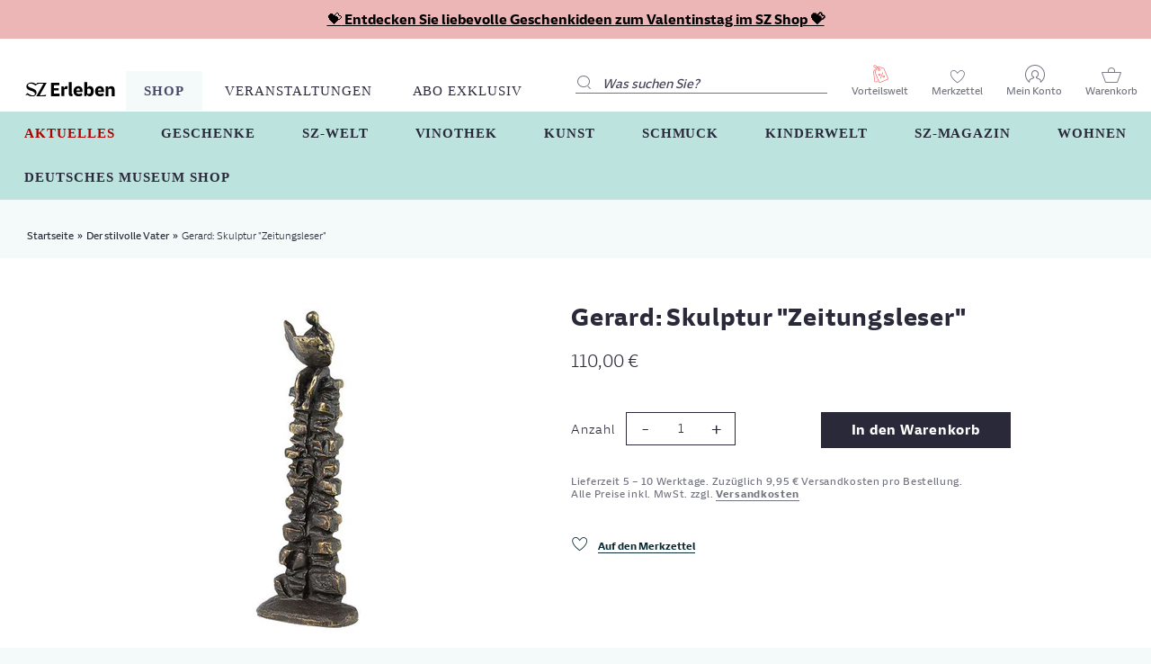

--- FILE ---
content_type: text/html; charset=utf-8
request_url: https://sz-erleben.sueddeutsche.de/collections/der-stilvolle-vater-1/products/gerard-skulptur-zeitungsleser
body_size: 34071
content:
<!doctype html>
<html lang="de" class="no-js">
<head>

  
  
      <!-- Sourcepoint -->
        <script type="module" src=//sz-erleben.sueddeutsche.de/cdn/shop/t/348/assets/tcfManager.common.js?v=102822064825452638231718794667></script>
		<script type="module">
			window.tcfManager = new TCFManager({
			  grants: {
				'youtube': {
				  vendors: ['5e7ac3fae30e7d1bc1ebf5e8'],
				  purposes: ['5fcf67712d7b648cf5165eec']
				},
				'googlemaps': {
				  vendors: ['5eb97b265852312e6a9fbf31'],
				  purposes: ['5fcf67712d7b648cf5165eec']
				}
			  },      
			  accountId: 348,
			  privacyManagerId: 148923,
			  propertyId: 8511,
			  baseEndpoint: 'https://consent-cdn.sueddeutsche.de',
			  privacyManagerModalId: 148923,
			  privacyLink: 'https://swmh-datenschutz.de/sz-erleben',
			  accentColor: '#FFFFFF',
			  fontFamily: 'SZSansDigital,sans-serif'
			});
		</script>
		<script type="module" src=//sz-erleben.sueddeutsche.de/cdn/shop/t/348/assets/dig-plugin.common.js?v=112104324875212459971718959398></script>
    
  


  
<!-- Google Tag Manager -->
  <script>(function(w,d,s,l,i){w[l]=w[l]||[];w[l].push({'gtm.start':new Date().getTime(),event:'gtm.js'});var f=d.getElementsByTagName(s)[0],j=d.createElement(s),dl=l!='dataLayer'?'&l='+l:'';j.async=true;j.src='https://www.googletagmanager.com/gtm.js?id='+i+dl;f.parentNode.insertBefore(j,f);})(window,document,'script','dataLayer','GTM-MHJD9XD');</script>
  <!-- End Google Tag Manager -->
  <script type="text/javascript">
window.dataLayer = window.dataLayer || [];

window.appStart = function(){


window.productPageHandle = function(){
var productName = "Gerard: Skulptur Zeitungsleser - Default Title";
var productId = "4817525932106";
var productPrice = "110,00";
var productBrand = "Arsmundi";
var productCollection = "April  Highlights"

window.dataLayer.push({
event: 'view_item',
'ecommerce': {
'items': [{
'item_id': '4817525932106',
'item_name': 'Gerard: Skulptur Zeitungsleser - Default Title',
'item_brand': 'Arsmundi',
'item_category': 'April  Highlights',
'item_variant': 'Default Title',
'currency': 'EUR',
'price': '110.0'
}]
}
});
};


productPageHandle()

}

appStart();
</script>

  <!-- Basic page needs ================================================== -->
  <meta charset="utf-8">
  <meta http-equiv="X-UA-Compatible" content="IE=edge,chrome=1">

  
  <link rel="shortcut icon" href="//sz-erleben.sueddeutsche.de/cdn/shop/files/favicon_512x512_54616796-aacc-4eb6-a130-a19c18242427_32x32.png?v=1613610624" type="image/png" />
  

  <!-- Title and description ================================================== -->
  <title>
  Gerard: Skulptur &quot;Zeitungsleser&quot; &ndash; SZ Erleben
  </title>

  
  <meta name="description" content="Ob Motivations- oder Symbolcharakter, diese Skulptur bietet Raum für eigene Interpretationen. Metallguss mit bronzierter Oberfläche. Format 14,5 x 5 x 3 cm (H/B/T). Eine große Auswahl an hochwertigen Skulpturen finden Sie hier &amp;gt;&amp;gt;">
  

  <!-- Social meta ================================================== -->
  
    <!-- SourcePoint Integration -->
<script type="text/javascript">
    const gaProperty = "UA-52410033-1";
    const disableStr = 'ga-disable-' + gaProperty;
    let ga_consent_revoked = true;
    window[disableStr] = true;
    const gaTracking = function (eventStatus) {
        __tcfapi('getCustomVendorConsents', 2, function (vendorConsents, success) {
            if (success && vendorConsents.grants) {
                var vendorGrants = {};
                for (vendor in vendorConsents.grants) {
                    vendorGrants[vendor] = vendorConsents.grants[vendor].vendorGrant;
                }
                window.dataLayer = window.dataLayer || [];
                window.dataLayer.push({
                    event: 'consent_push',
                    consent_data: vendorGrants
                });
                if (vendorGrants["5e542b3a4cd8884eb41b5a72"] &&
                    vendorGrants["5e542b3a4cd8884eb41b5a72"] === true) {
                    ga_consent_revoked = false;
                    if (document.cookie.indexOf(disableStr + '=true') > -1 || ga_consent_revoked == true) {
                        window[disableStr] = true;
                    } else {
                        window[disableStr] = false;
                        if (eventStatus === 'useractioncomplete' && !(gaProperty in
                            window.gaData)) {
                            ga(function (tracker) {
                                tracker.send('pageview')
                            });
                        }
                    }
                }
            } else {
                window[disableStr] = true;
            }
        });
    };
    __tcfapi('addEventListener', 2, function (tcData, success) {
        if (success && (tcData.eventStatus === 'tcloaded' || tcData.eventStatus === 'useractioncomplete')) {
            gaTracking(tcData.eventStatus);
        }
    });
</script>
<!-- END SourcePoint Integration -->

  
    

  <!-- /snippets/social-meta-tags.liquid -->




<meta property="og:site_name" content="SZ Erleben">
<meta property="og:url" content="https://sz-erleben.sueddeutsche.de/products/gerard-skulptur-zeitungsleser">
<meta property="og:title" content="Gerard: Skulptur "Zeitungsleser"">
<meta property="og:type" content="product">
<meta property="og:description" content="Ob Motivations- oder Symbolcharakter, diese Skulptur bietet Raum für eigene Interpretationen. Metallguss mit bronzierter Oberfläche. Format 14,5 x 5 x 3 cm (H/B/T). Eine große Auswahl an hochwertigen Skulpturen finden Sie hier &amp;gt;&amp;gt;">

  <meta property="og:price:amount" content="110,00">
  <meta property="og:price:currency" content="EUR">

<meta property="og:image" content="http://sz-erleben.sueddeutsche.de/cdn/shop/products/Shopbild_Zeitungsleser_1200x1200.jpg?v=1749037466">
<meta property="og:image:secure_url" content="https://sz-erleben.sueddeutsche.de/cdn/shop/products/Shopbild_Zeitungsleser_1200x1200.jpg?v=1749037466">


<meta name="twitter:card" content="summary_large_image">
<meta name="twitter:title" content="Gerard: Skulptur "Zeitungsleser"">
<meta name="twitter:description" content="Ob Motivations- oder Symbolcharakter, diese Skulptur bietet Raum für eigene Interpretationen. Metallguss mit bronzierter Oberfläche. Format 14,5 x 5 x 3 cm (H/B/T). Eine große Auswahl an hochwertigen Skulpturen finden Sie hier &amp;gt;&amp;gt;">


  <!-- Helpers ================================================== -->
  <link rel="canonical" href="https://sz-erleben.sueddeutsche.de/products/gerard-skulptur-zeitungsleser">
  <meta name="viewport" content="width=device-width,initial-scale=1">
  <meta name="theme-color" content="#29293a">

  <!-- CSS ================================================== -->
  <link href="//sz-erleben.sueddeutsche.de/cdn/shop/t/348/assets/timber.scss.css?v=12983525517137784931762337505" rel="stylesheet" type="text/css" media="all" />
  <link href="//sz-erleben.sueddeutsche.de/cdn/shop/t/348/assets/theme.scss.css?v=106436500460902663581764663890" rel="stylesheet" type="text/css" media="all" />
  <link href="//sz-erleben.sueddeutsche.de/cdn/shop/t/348/assets/slick.css?v=90988348058637115001714633723" rel="stylesheet" type="text/css" media="all" />
  <link href="//sz-erleben.sueddeutsche.de/cdn/shop/t/348/assets/slick-theme.css?v=106219715700195972401714633723" rel="stylesheet" type="text/css" media="all" />
  <link href="//sz-erleben.sueddeutsche.de/cdn/shop/t/348/assets/custom-theme.scss.css?v=30386638261252230921714633723" rel="stylesheet" type="text/css" media="all" />

  <script>
    window.theme = window.theme || {};

    var theme = {
      strings: {
        addToCart: "In den Warenkorb",
        soldOut: "Ausverkauft",
        unavailable: "Nicht verfügbar",
        zoomClose: "Schließen (Esc)",
        zoomPrev: "Vorige (Linke Pfeiltaste)",
        zoomNext: "Nächste (Rechte Pfeiltaste)",
        addressError: "Kann die Adresse nicht finden",
        addressNoResults: "Keine Ergebnisse für diese Adresse",
        addressQueryLimit: "Sie haben die Google- API-Nutzungsgrenze überschritten. Betrachten wir zu einem \u003ca href=\"https:\/\/developers.google.com\/maps\/premium\/usage-limits\"\u003ePremium-Paket\u003c\/a\u003e zu aktualisieren.",
        authError: "Es gab ein Problem bei Google Maps API Konto zu authentifizieren."
      },
      settings: {
        // Adding some settings to allow the editor to update correctly when they are changed
        enableWideLayout: true,
        typeAccentTransform: false,
        typeAccentSpacing: false,
        baseFontSize: '15px',
        headerBaseFontSize: '42px',
        accentFontSize: '16px'
      },
      variables: {
        mediaQueryMedium: 'screen and (max-width: 768px)',
        bpSmall: false
      },
      moneyFormat: "{{amount_with_comma_separator}} €"
    }

    document.documentElement.className = document.documentElement.className.replace('no-js', 'supports-js');
  </script>

  <!-- Header hook for plugins ================================================== -->
  <script>window.performance && window.performance.mark && window.performance.mark('shopify.content_for_header.start');</script><meta id="shopify-digital-wallet" name="shopify-digital-wallet" content="/5152538698/digital_wallets/dialog">
<link rel="alternate" type="application/json+oembed" href="https://sz-erleben.sueddeutsche.de/products/gerard-skulptur-zeitungsleser.oembed">
<script async="async" src="/checkouts/internal/preloads.js?locale=de-DE"></script>
<script id="shopify-features" type="application/json">{"accessToken":"717bdba3cbfa9231256f74dbd5868cb2","betas":["rich-media-storefront-analytics"],"domain":"sz-erleben.sueddeutsche.de","predictiveSearch":true,"shopId":5152538698,"locale":"de"}</script>
<script>var Shopify = Shopify || {};
Shopify.shop = "szshop-demo.myshopify.com";
Shopify.locale = "de";
Shopify.currency = {"active":"EUR","rate":"1.0"};
Shopify.country = "DE";
Shopify.theme = {"name":"SZ Erleben - Launch: Kopie vom 02.05.24 - 09:08","id":150453846283,"schema_name":"Minimal","schema_version":"11.1.0","theme_store_id":null,"role":"main"};
Shopify.theme.handle = "null";
Shopify.theme.style = {"id":null,"handle":null};
Shopify.cdnHost = "sz-erleben.sueddeutsche.de/cdn";
Shopify.routes = Shopify.routes || {};
Shopify.routes.root = "/";</script>
<script type="module">!function(o){(o.Shopify=o.Shopify||{}).modules=!0}(window);</script>
<script>!function(o){function n(){var o=[];function n(){o.push(Array.prototype.slice.apply(arguments))}return n.q=o,n}var t=o.Shopify=o.Shopify||{};t.loadFeatures=n(),t.autoloadFeatures=n()}(window);</script>
<script id="shop-js-analytics" type="application/json">{"pageType":"product"}</script>
<script defer="defer" async type="module" src="//sz-erleben.sueddeutsche.de/cdn/shopifycloud/shop-js/modules/v2/client.init-shop-cart-sync_e98Ab_XN.de.esm.js"></script>
<script defer="defer" async type="module" src="//sz-erleben.sueddeutsche.de/cdn/shopifycloud/shop-js/modules/v2/chunk.common_Pcw9EP95.esm.js"></script>
<script defer="defer" async type="module" src="//sz-erleben.sueddeutsche.de/cdn/shopifycloud/shop-js/modules/v2/chunk.modal_CzmY4ZhL.esm.js"></script>
<script type="module">
  await import("//sz-erleben.sueddeutsche.de/cdn/shopifycloud/shop-js/modules/v2/client.init-shop-cart-sync_e98Ab_XN.de.esm.js");
await import("//sz-erleben.sueddeutsche.de/cdn/shopifycloud/shop-js/modules/v2/chunk.common_Pcw9EP95.esm.js");
await import("//sz-erleben.sueddeutsche.de/cdn/shopifycloud/shop-js/modules/v2/chunk.modal_CzmY4ZhL.esm.js");

  window.Shopify.SignInWithShop?.initShopCartSync?.({"fedCMEnabled":true,"windoidEnabled":true});

</script>
<script>(function() {
  var isLoaded = false;
  function asyncLoad() {
    if (isLoaded) return;
    isLoaded = true;
    var urls = ["https:\/\/assets.smartwishlist.webmarked.net\/static\/v6\/smartwishlist.js?shop=szshop-demo.myshopify.com","https:\/\/searchanise-ef84.kxcdn.com\/widgets\/shopify\/init.js?a=8u7g1x1B9f\u0026shop=szshop-demo.myshopify.com"];
    for (var i = 0; i < urls.length; i++) {
      var s = document.createElement('script');
      s.type = 'text/javascript';
      s.async = true;
      s.src = urls[i];
      var x = document.getElementsByTagName('script')[0];
      x.parentNode.insertBefore(s, x);
    }
  };
  if(window.attachEvent) {
    window.attachEvent('onload', asyncLoad);
  } else {
    window.addEventListener('load', asyncLoad, false);
  }
})();</script>
<script id="__st">var __st={"a":5152538698,"offset":3600,"reqid":"71d4f611-d1d5-494a-86e0-59cc0d7dcd04-1769135234","pageurl":"sz-erleben.sueddeutsche.de\/collections\/der-stilvolle-vater-1\/products\/gerard-skulptur-zeitungsleser","u":"d58583f3f402","p":"product","rtyp":"product","rid":4817525932106};</script>
<script>window.ShopifyPaypalV4VisibilityTracking = true;</script>
<script id="form-persister">!function(){'use strict';const t='contact',e='new_comment',n=[[t,t],['blogs',e],['comments',e],[t,'customer']],o='password',r='form_key',c=['recaptcha-v3-token','g-recaptcha-response','h-captcha-response',o],s=()=>{try{return window.sessionStorage}catch{return}},i='__shopify_v',u=t=>t.elements[r],a=function(){const t=[...n].map((([t,e])=>`form[action*='/${t}']:not([data-nocaptcha='true']) input[name='form_type'][value='${e}']`)).join(',');var e;return e=t,()=>e?[...document.querySelectorAll(e)].map((t=>t.form)):[]}();function m(t){const e=u(t);a().includes(t)&&(!e||!e.value)&&function(t){try{if(!s())return;!function(t){const e=s();if(!e)return;const n=u(t);if(!n)return;const o=n.value;o&&e.removeItem(o)}(t);const e=Array.from(Array(32),(()=>Math.random().toString(36)[2])).join('');!function(t,e){u(t)||t.append(Object.assign(document.createElement('input'),{type:'hidden',name:r})),t.elements[r].value=e}(t,e),function(t,e){const n=s();if(!n)return;const r=[...t.querySelectorAll(`input[type='${o}']`)].map((({name:t})=>t)),u=[...c,...r],a={};for(const[o,c]of new FormData(t).entries())u.includes(o)||(a[o]=c);n.setItem(e,JSON.stringify({[i]:1,action:t.action,data:a}))}(t,e)}catch(e){console.error('failed to persist form',e)}}(t)}const f=t=>{if('true'===t.dataset.persistBound)return;const e=function(t,e){const n=function(t){return'function'==typeof t.submit?t.submit:HTMLFormElement.prototype.submit}(t).bind(t);return function(){let t;return()=>{t||(t=!0,(()=>{try{e(),n()}catch(t){(t=>{console.error('form submit failed',t)})(t)}})(),setTimeout((()=>t=!1),250))}}()}(t,(()=>{m(t)}));!function(t,e){if('function'==typeof t.submit&&'function'==typeof e)try{t.submit=e}catch{}}(t,e),t.addEventListener('submit',(t=>{t.preventDefault(),e()})),t.dataset.persistBound='true'};!function(){function t(t){const e=(t=>{const e=t.target;return e instanceof HTMLFormElement?e:e&&e.form})(t);e&&m(e)}document.addEventListener('submit',t),document.addEventListener('DOMContentLoaded',(()=>{const e=a();for(const t of e)f(t);var n;n=document.body,new window.MutationObserver((t=>{for(const e of t)if('childList'===e.type&&e.addedNodes.length)for(const t of e.addedNodes)1===t.nodeType&&'FORM'===t.tagName&&a().includes(t)&&f(t)})).observe(n,{childList:!0,subtree:!0,attributes:!1}),document.removeEventListener('submit',t)}))}()}();</script>
<script integrity="sha256-4kQ18oKyAcykRKYeNunJcIwy7WH5gtpwJnB7kiuLZ1E=" data-source-attribution="shopify.loadfeatures" defer="defer" src="//sz-erleben.sueddeutsche.de/cdn/shopifycloud/storefront/assets/storefront/load_feature-a0a9edcb.js" crossorigin="anonymous"></script>
<script data-source-attribution="shopify.dynamic_checkout.dynamic.init">var Shopify=Shopify||{};Shopify.PaymentButton=Shopify.PaymentButton||{isStorefrontPortableWallets:!0,init:function(){window.Shopify.PaymentButton.init=function(){};var t=document.createElement("script");t.src="https://sz-erleben.sueddeutsche.de/cdn/shopifycloud/portable-wallets/latest/portable-wallets.de.js",t.type="module",document.head.appendChild(t)}};
</script>
<script data-source-attribution="shopify.dynamic_checkout.buyer_consent">
  function portableWalletsHideBuyerConsent(e){var t=document.getElementById("shopify-buyer-consent"),n=document.getElementById("shopify-subscription-policy-button");t&&n&&(t.classList.add("hidden"),t.setAttribute("aria-hidden","true"),n.removeEventListener("click",e))}function portableWalletsShowBuyerConsent(e){var t=document.getElementById("shopify-buyer-consent"),n=document.getElementById("shopify-subscription-policy-button");t&&n&&(t.classList.remove("hidden"),t.removeAttribute("aria-hidden"),n.addEventListener("click",e))}window.Shopify?.PaymentButton&&(window.Shopify.PaymentButton.hideBuyerConsent=portableWalletsHideBuyerConsent,window.Shopify.PaymentButton.showBuyerConsent=portableWalletsShowBuyerConsent);
</script>
<script data-source-attribution="shopify.dynamic_checkout.cart.bootstrap">document.addEventListener("DOMContentLoaded",(function(){function t(){return document.querySelector("shopify-accelerated-checkout-cart, shopify-accelerated-checkout")}if(t())Shopify.PaymentButton.init();else{new MutationObserver((function(e,n){t()&&(Shopify.PaymentButton.init(),n.disconnect())})).observe(document.body,{childList:!0,subtree:!0})}}));
</script>

<script>window.performance && window.performance.mark && window.performance.mark('shopify.content_for_header.end');</script>

  <script src="//sz-erleben.sueddeutsche.de/cdn/shop/t/348/assets/jquery-2.2.3.min.js?v=58211863146907186831714633723" type="text/javascript"></script>
  <script src="//sz-erleben.sueddeutsche.de/cdn/shop/t/348/assets/rivets-1.1.0.js?v=59338731845657057651714633723" type="text/javascript"></script>
  <script src="//sz-erleben.sueddeutsche.de/cdn/shop/t/348/assets/slick.min.js?v=71779134894361685811714633723" type="text/javascript"></script>
  <script src="//sz-erleben.sueddeutsche.de/cdn/shop/t/348/assets/custom-theme.js?v=158414128749667612031714661712" type="text/javascript"></script>
  <script src="//sz-erleben.sueddeutsche.de/cdn/shop/t/348/assets/theme-a11y.js?v=93937087965131435101752582502" type="text/javascript"></script>

  
  <!-- jquery UI CSS plugins for datepicker on product page -->
  <link href="//sz-erleben.sueddeutsche.de/cdn/shop/t/348/assets/jquery-ui.min.css?v=46498044707894935041714633723" rel="stylesheet" type="text/css" media="all" />
  <script src="//sz-erleben.sueddeutsche.de/cdn/shop/t/348/assets/jquery-ui.min.js?v=33094225484922662671714633723" type="text/javascript"></script>
  <script src="//sz-erleben.sueddeutsche.de/cdn/shop/t/348/assets/jquery-ui-i18n.min.js?v=96401979251798391081714633723" type="text/javascript"></script>
  
  
  
  

  <script src="//sz-erleben.sueddeutsche.de/cdn/shop/t/348/assets/lazysizes.min.js?v=155223123402716617051714633723" async="async"></script>

  
  
  
<link href="//sz-erleben.sueddeutsche.de/cdn/shop/t/348/assets/custom-fields.css?v=22656201399655097251732636503" rel="stylesheet" type="text/css" media="all" />
<script src="//sz-erleben.sueddeutsche.de/cdn/shop/t/348/assets/custom-fields-widgets.js?v=2706296677974789471732636513" defer="defer"></script>
<!-- BEGIN app block: shopify://apps/sc-easy-redirects/blocks/app/be3f8dbd-5d43-46b4-ba43-2d65046054c2 -->
    <!-- common for all pages -->
    
    
        
            <script src="https://cdn.shopify.com/extensions/264f3360-3201-4ab7-9087-2c63466c86a3/sc-easy-redirects-5/assets/esc-redirect-app.js" async></script>
        
    




<!-- END app block --><link href="https://monorail-edge.shopifysvc.com" rel="dns-prefetch">
<script>(function(){if ("sendBeacon" in navigator && "performance" in window) {try {var session_token_from_headers = performance.getEntriesByType('navigation')[0].serverTiming.find(x => x.name == '_s').description;} catch {var session_token_from_headers = undefined;}var session_cookie_matches = document.cookie.match(/_shopify_s=([^;]*)/);var session_token_from_cookie = session_cookie_matches && session_cookie_matches.length === 2 ? session_cookie_matches[1] : "";var session_token = session_token_from_headers || session_token_from_cookie || "";function handle_abandonment_event(e) {var entries = performance.getEntries().filter(function(entry) {return /monorail-edge.shopifysvc.com/.test(entry.name);});if (!window.abandonment_tracked && entries.length === 0) {window.abandonment_tracked = true;var currentMs = Date.now();var navigation_start = performance.timing.navigationStart;var payload = {shop_id: 5152538698,url: window.location.href,navigation_start,duration: currentMs - navigation_start,session_token,page_type: "product"};window.navigator.sendBeacon("https://monorail-edge.shopifysvc.com/v1/produce", JSON.stringify({schema_id: "online_store_buyer_site_abandonment/1.1",payload: payload,metadata: {event_created_at_ms: currentMs,event_sent_at_ms: currentMs}}));}}window.addEventListener('pagehide', handle_abandonment_event);}}());</script>
<script id="web-pixels-manager-setup">(function e(e,d,r,n,o){if(void 0===o&&(o={}),!Boolean(null===(a=null===(i=window.Shopify)||void 0===i?void 0:i.analytics)||void 0===a?void 0:a.replayQueue)){var i,a;window.Shopify=window.Shopify||{};var t=window.Shopify;t.analytics=t.analytics||{};var s=t.analytics;s.replayQueue=[],s.publish=function(e,d,r){return s.replayQueue.push([e,d,r]),!0};try{self.performance.mark("wpm:start")}catch(e){}var l=function(){var e={modern:/Edge?\/(1{2}[4-9]|1[2-9]\d|[2-9]\d{2}|\d{4,})\.\d+(\.\d+|)|Firefox\/(1{2}[4-9]|1[2-9]\d|[2-9]\d{2}|\d{4,})\.\d+(\.\d+|)|Chrom(ium|e)\/(9{2}|\d{3,})\.\d+(\.\d+|)|(Maci|X1{2}).+ Version\/(15\.\d+|(1[6-9]|[2-9]\d|\d{3,})\.\d+)([,.]\d+|)( \(\w+\)|)( Mobile\/\w+|) Safari\/|Chrome.+OPR\/(9{2}|\d{3,})\.\d+\.\d+|(CPU[ +]OS|iPhone[ +]OS|CPU[ +]iPhone|CPU IPhone OS|CPU iPad OS)[ +]+(15[._]\d+|(1[6-9]|[2-9]\d|\d{3,})[._]\d+)([._]\d+|)|Android:?[ /-](13[3-9]|1[4-9]\d|[2-9]\d{2}|\d{4,})(\.\d+|)(\.\d+|)|Android.+Firefox\/(13[5-9]|1[4-9]\d|[2-9]\d{2}|\d{4,})\.\d+(\.\d+|)|Android.+Chrom(ium|e)\/(13[3-9]|1[4-9]\d|[2-9]\d{2}|\d{4,})\.\d+(\.\d+|)|SamsungBrowser\/([2-9]\d|\d{3,})\.\d+/,legacy:/Edge?\/(1[6-9]|[2-9]\d|\d{3,})\.\d+(\.\d+|)|Firefox\/(5[4-9]|[6-9]\d|\d{3,})\.\d+(\.\d+|)|Chrom(ium|e)\/(5[1-9]|[6-9]\d|\d{3,})\.\d+(\.\d+|)([\d.]+$|.*Safari\/(?![\d.]+ Edge\/[\d.]+$))|(Maci|X1{2}).+ Version\/(10\.\d+|(1[1-9]|[2-9]\d|\d{3,})\.\d+)([,.]\d+|)( \(\w+\)|)( Mobile\/\w+|) Safari\/|Chrome.+OPR\/(3[89]|[4-9]\d|\d{3,})\.\d+\.\d+|(CPU[ +]OS|iPhone[ +]OS|CPU[ +]iPhone|CPU IPhone OS|CPU iPad OS)[ +]+(10[._]\d+|(1[1-9]|[2-9]\d|\d{3,})[._]\d+)([._]\d+|)|Android:?[ /-](13[3-9]|1[4-9]\d|[2-9]\d{2}|\d{4,})(\.\d+|)(\.\d+|)|Mobile Safari.+OPR\/([89]\d|\d{3,})\.\d+\.\d+|Android.+Firefox\/(13[5-9]|1[4-9]\d|[2-9]\d{2}|\d{4,})\.\d+(\.\d+|)|Android.+Chrom(ium|e)\/(13[3-9]|1[4-9]\d|[2-9]\d{2}|\d{4,})\.\d+(\.\d+|)|Android.+(UC? ?Browser|UCWEB|U3)[ /]?(15\.([5-9]|\d{2,})|(1[6-9]|[2-9]\d|\d{3,})\.\d+)\.\d+|SamsungBrowser\/(5\.\d+|([6-9]|\d{2,})\.\d+)|Android.+MQ{2}Browser\/(14(\.(9|\d{2,})|)|(1[5-9]|[2-9]\d|\d{3,})(\.\d+|))(\.\d+|)|K[Aa][Ii]OS\/(3\.\d+|([4-9]|\d{2,})\.\d+)(\.\d+|)/},d=e.modern,r=e.legacy,n=navigator.userAgent;return n.match(d)?"modern":n.match(r)?"legacy":"unknown"}(),u="modern"===l?"modern":"legacy",c=(null!=n?n:{modern:"",legacy:""})[u],f=function(e){return[e.baseUrl,"/wpm","/b",e.hashVersion,"modern"===e.buildTarget?"m":"l",".js"].join("")}({baseUrl:d,hashVersion:r,buildTarget:u}),m=function(e){var d=e.version,r=e.bundleTarget,n=e.surface,o=e.pageUrl,i=e.monorailEndpoint;return{emit:function(e){var a=e.status,t=e.errorMsg,s=(new Date).getTime(),l=JSON.stringify({metadata:{event_sent_at_ms:s},events:[{schema_id:"web_pixels_manager_load/3.1",payload:{version:d,bundle_target:r,page_url:o,status:a,surface:n,error_msg:t},metadata:{event_created_at_ms:s}}]});if(!i)return console&&console.warn&&console.warn("[Web Pixels Manager] No Monorail endpoint provided, skipping logging."),!1;try{return self.navigator.sendBeacon.bind(self.navigator)(i,l)}catch(e){}var u=new XMLHttpRequest;try{return u.open("POST",i,!0),u.setRequestHeader("Content-Type","text/plain"),u.send(l),!0}catch(e){return console&&console.warn&&console.warn("[Web Pixels Manager] Got an unhandled error while logging to Monorail."),!1}}}}({version:r,bundleTarget:l,surface:e.surface,pageUrl:self.location.href,monorailEndpoint:e.monorailEndpoint});try{o.browserTarget=l,function(e){var d=e.src,r=e.async,n=void 0===r||r,o=e.onload,i=e.onerror,a=e.sri,t=e.scriptDataAttributes,s=void 0===t?{}:t,l=document.createElement("script"),u=document.querySelector("head"),c=document.querySelector("body");if(l.async=n,l.src=d,a&&(l.integrity=a,l.crossOrigin="anonymous"),s)for(var f in s)if(Object.prototype.hasOwnProperty.call(s,f))try{l.dataset[f]=s[f]}catch(e){}if(o&&l.addEventListener("load",o),i&&l.addEventListener("error",i),u)u.appendChild(l);else{if(!c)throw new Error("Did not find a head or body element to append the script");c.appendChild(l)}}({src:f,async:!0,onload:function(){if(!function(){var e,d;return Boolean(null===(d=null===(e=window.Shopify)||void 0===e?void 0:e.analytics)||void 0===d?void 0:d.initialized)}()){var d=window.webPixelsManager.init(e)||void 0;if(d){var r=window.Shopify.analytics;r.replayQueue.forEach((function(e){var r=e[0],n=e[1],o=e[2];d.publishCustomEvent(r,n,o)})),r.replayQueue=[],r.publish=d.publishCustomEvent,r.visitor=d.visitor,r.initialized=!0}}},onerror:function(){return m.emit({status:"failed",errorMsg:"".concat(f," has failed to load")})},sri:function(e){var d=/^sha384-[A-Za-z0-9+/=]+$/;return"string"==typeof e&&d.test(e)}(c)?c:"",scriptDataAttributes:o}),m.emit({status:"loading"})}catch(e){m.emit({status:"failed",errorMsg:(null==e?void 0:e.message)||"Unknown error"})}}})({shopId: 5152538698,storefrontBaseUrl: "https://sz-erleben.sueddeutsche.de",extensionsBaseUrl: "https://extensions.shopifycdn.com/cdn/shopifycloud/web-pixels-manager",monorailEndpoint: "https://monorail-edge.shopifysvc.com/unstable/produce_batch",surface: "storefront-renderer",enabledBetaFlags: ["2dca8a86"],webPixelsConfigList: [{"id":"2599813387","configuration":"{\"apiKey\":\"8u7g1x1B9f\", \"host\":\"searchserverapi1.com\"}","eventPayloadVersion":"v1","runtimeContext":"STRICT","scriptVersion":"5559ea45e47b67d15b30b79e7c6719da","type":"APP","apiClientId":578825,"privacyPurposes":["ANALYTICS"],"dataSharingAdjustments":{"protectedCustomerApprovalScopes":["read_customer_personal_data"]}},{"id":"shopify-app-pixel","configuration":"{}","eventPayloadVersion":"v1","runtimeContext":"STRICT","scriptVersion":"0450","apiClientId":"shopify-pixel","type":"APP","privacyPurposes":["ANALYTICS","MARKETING"]},{"id":"shopify-custom-pixel","eventPayloadVersion":"v1","runtimeContext":"LAX","scriptVersion":"0450","apiClientId":"shopify-pixel","type":"CUSTOM","privacyPurposes":["ANALYTICS","MARKETING"]}],isMerchantRequest: false,initData: {"shop":{"name":"SZ Erleben","paymentSettings":{"currencyCode":"EUR"},"myshopifyDomain":"szshop-demo.myshopify.com","countryCode":"DE","storefrontUrl":"https:\/\/sz-erleben.sueddeutsche.de"},"customer":null,"cart":null,"checkout":null,"productVariants":[{"price":{"amount":110.0,"currencyCode":"EUR"},"product":{"title":"Gerard: Skulptur \"Zeitungsleser\"","vendor":"Arsmundi","id":"4817525932106","untranslatedTitle":"Gerard: Skulptur \"Zeitungsleser\"","url":"\/products\/gerard-skulptur-zeitungsleser","type":"KUNST"},"id":"32562174001226","image":{"src":"\/\/sz-erleben.sueddeutsche.de\/cdn\/shop\/products\/Shopbild_Zeitungsleser.jpg?v=1749037466"},"sku":"811356","title":"Default Title","untranslatedTitle":"Default Title"}],"purchasingCompany":null},},"https://sz-erleben.sueddeutsche.de/cdn","fcfee988w5aeb613cpc8e4bc33m6693e112",{"modern":"","legacy":""},{"shopId":"5152538698","storefrontBaseUrl":"https:\/\/sz-erleben.sueddeutsche.de","extensionBaseUrl":"https:\/\/extensions.shopifycdn.com\/cdn\/shopifycloud\/web-pixels-manager","surface":"storefront-renderer","enabledBetaFlags":"[\"2dca8a86\"]","isMerchantRequest":"false","hashVersion":"fcfee988w5aeb613cpc8e4bc33m6693e112","publish":"custom","events":"[[\"page_viewed\",{}],[\"product_viewed\",{\"productVariant\":{\"price\":{\"amount\":110.0,\"currencyCode\":\"EUR\"},\"product\":{\"title\":\"Gerard: Skulptur \\\"Zeitungsleser\\\"\",\"vendor\":\"Arsmundi\",\"id\":\"4817525932106\",\"untranslatedTitle\":\"Gerard: Skulptur \\\"Zeitungsleser\\\"\",\"url\":\"\/products\/gerard-skulptur-zeitungsleser\",\"type\":\"KUNST\"},\"id\":\"32562174001226\",\"image\":{\"src\":\"\/\/sz-erleben.sueddeutsche.de\/cdn\/shop\/products\/Shopbild_Zeitungsleser.jpg?v=1749037466\"},\"sku\":\"811356\",\"title\":\"Default Title\",\"untranslatedTitle\":\"Default Title\"}}]]"});</script><script>
  window.ShopifyAnalytics = window.ShopifyAnalytics || {};
  window.ShopifyAnalytics.meta = window.ShopifyAnalytics.meta || {};
  window.ShopifyAnalytics.meta.currency = 'EUR';
  var meta = {"product":{"id":4817525932106,"gid":"gid:\/\/shopify\/Product\/4817525932106","vendor":"Arsmundi","type":"KUNST","handle":"gerard-skulptur-zeitungsleser","variants":[{"id":32562174001226,"price":11000,"name":"Gerard: Skulptur \"Zeitungsleser\"","public_title":null,"sku":"811356"}],"remote":false},"page":{"pageType":"product","resourceType":"product","resourceId":4817525932106,"requestId":"71d4f611-d1d5-494a-86e0-59cc0d7dcd04-1769135234"}};
  for (var attr in meta) {
    window.ShopifyAnalytics.meta[attr] = meta[attr];
  }
</script>
<script class="analytics">
  (function () {
    var customDocumentWrite = function(content) {
      var jquery = null;

      if (window.jQuery) {
        jquery = window.jQuery;
      } else if (window.Checkout && window.Checkout.$) {
        jquery = window.Checkout.$;
      }

      if (jquery) {
        jquery('body').append(content);
      }
    };

    var hasLoggedConversion = function(token) {
      if (token) {
        return document.cookie.indexOf('loggedConversion=' + token) !== -1;
      }
      return false;
    }

    var setCookieIfConversion = function(token) {
      if (token) {
        var twoMonthsFromNow = new Date(Date.now());
        twoMonthsFromNow.setMonth(twoMonthsFromNow.getMonth() + 2);

        document.cookie = 'loggedConversion=' + token + '; expires=' + twoMonthsFromNow;
      }
    }

    var trekkie = window.ShopifyAnalytics.lib = window.trekkie = window.trekkie || [];
    if (trekkie.integrations) {
      return;
    }
    trekkie.methods = [
      'identify',
      'page',
      'ready',
      'track',
      'trackForm',
      'trackLink'
    ];
    trekkie.factory = function(method) {
      return function() {
        var args = Array.prototype.slice.call(arguments);
        args.unshift(method);
        trekkie.push(args);
        return trekkie;
      };
    };
    for (var i = 0; i < trekkie.methods.length; i++) {
      var key = trekkie.methods[i];
      trekkie[key] = trekkie.factory(key);
    }
    trekkie.load = function(config) {
      trekkie.config = config || {};
      trekkie.config.initialDocumentCookie = document.cookie;
      var first = document.getElementsByTagName('script')[0];
      var script = document.createElement('script');
      script.type = 'text/javascript';
      script.onerror = function(e) {
        var scriptFallback = document.createElement('script');
        scriptFallback.type = 'text/javascript';
        scriptFallback.onerror = function(error) {
                var Monorail = {
      produce: function produce(monorailDomain, schemaId, payload) {
        var currentMs = new Date().getTime();
        var event = {
          schema_id: schemaId,
          payload: payload,
          metadata: {
            event_created_at_ms: currentMs,
            event_sent_at_ms: currentMs
          }
        };
        return Monorail.sendRequest("https://" + monorailDomain + "/v1/produce", JSON.stringify(event));
      },
      sendRequest: function sendRequest(endpointUrl, payload) {
        // Try the sendBeacon API
        if (window && window.navigator && typeof window.navigator.sendBeacon === 'function' && typeof window.Blob === 'function' && !Monorail.isIos12()) {
          var blobData = new window.Blob([payload], {
            type: 'text/plain'
          });

          if (window.navigator.sendBeacon(endpointUrl, blobData)) {
            return true;
          } // sendBeacon was not successful

        } // XHR beacon

        var xhr = new XMLHttpRequest();

        try {
          xhr.open('POST', endpointUrl);
          xhr.setRequestHeader('Content-Type', 'text/plain');
          xhr.send(payload);
        } catch (e) {
          console.log(e);
        }

        return false;
      },
      isIos12: function isIos12() {
        return window.navigator.userAgent.lastIndexOf('iPhone; CPU iPhone OS 12_') !== -1 || window.navigator.userAgent.lastIndexOf('iPad; CPU OS 12_') !== -1;
      }
    };
    Monorail.produce('monorail-edge.shopifysvc.com',
      'trekkie_storefront_load_errors/1.1',
      {shop_id: 5152538698,
      theme_id: 150453846283,
      app_name: "storefront",
      context_url: window.location.href,
      source_url: "//sz-erleben.sueddeutsche.de/cdn/s/trekkie.storefront.8d95595f799fbf7e1d32231b9a28fd43b70c67d3.min.js"});

        };
        scriptFallback.async = true;
        scriptFallback.src = '//sz-erleben.sueddeutsche.de/cdn/s/trekkie.storefront.8d95595f799fbf7e1d32231b9a28fd43b70c67d3.min.js';
        first.parentNode.insertBefore(scriptFallback, first);
      };
      script.async = true;
      script.src = '//sz-erleben.sueddeutsche.de/cdn/s/trekkie.storefront.8d95595f799fbf7e1d32231b9a28fd43b70c67d3.min.js';
      first.parentNode.insertBefore(script, first);
    };
    trekkie.load(
      {"Trekkie":{"appName":"storefront","development":false,"defaultAttributes":{"shopId":5152538698,"isMerchantRequest":null,"themeId":150453846283,"themeCityHash":"2241142201784216438","contentLanguage":"de","currency":"EUR"},"isServerSideCookieWritingEnabled":true,"monorailRegion":"shop_domain","enabledBetaFlags":["65f19447"]},"Session Attribution":{},"S2S":{"facebookCapiEnabled":false,"source":"trekkie-storefront-renderer","apiClientId":580111}}
    );

    var loaded = false;
    trekkie.ready(function() {
      if (loaded) return;
      loaded = true;

      window.ShopifyAnalytics.lib = window.trekkie;

      var originalDocumentWrite = document.write;
      document.write = customDocumentWrite;
      try { window.ShopifyAnalytics.merchantGoogleAnalytics.call(this); } catch(error) {};
      document.write = originalDocumentWrite;

      window.ShopifyAnalytics.lib.page(null,{"pageType":"product","resourceType":"product","resourceId":4817525932106,"requestId":"71d4f611-d1d5-494a-86e0-59cc0d7dcd04-1769135234","shopifyEmitted":true});

      var match = window.location.pathname.match(/checkouts\/(.+)\/(thank_you|post_purchase)/)
      var token = match? match[1]: undefined;
      if (!hasLoggedConversion(token)) {
        setCookieIfConversion(token);
        window.ShopifyAnalytics.lib.track("Viewed Product",{"currency":"EUR","variantId":32562174001226,"productId":4817525932106,"productGid":"gid:\/\/shopify\/Product\/4817525932106","name":"Gerard: Skulptur \"Zeitungsleser\"","price":"110.00","sku":"811356","brand":"Arsmundi","variant":null,"category":"KUNST","nonInteraction":true,"remote":false},undefined,undefined,{"shopifyEmitted":true});
      window.ShopifyAnalytics.lib.track("monorail:\/\/trekkie_storefront_viewed_product\/1.1",{"currency":"EUR","variantId":32562174001226,"productId":4817525932106,"productGid":"gid:\/\/shopify\/Product\/4817525932106","name":"Gerard: Skulptur \"Zeitungsleser\"","price":"110.00","sku":"811356","brand":"Arsmundi","variant":null,"category":"KUNST","nonInteraction":true,"remote":false,"referer":"https:\/\/sz-erleben.sueddeutsche.de\/collections\/der-stilvolle-vater-1\/products\/gerard-skulptur-zeitungsleser"});
      }
    });


        var eventsListenerScript = document.createElement('script');
        eventsListenerScript.async = true;
        eventsListenerScript.src = "//sz-erleben.sueddeutsche.de/cdn/shopifycloud/storefront/assets/shop_events_listener-3da45d37.js";
        document.getElementsByTagName('head')[0].appendChild(eventsListenerScript);

})();</script>
<script
  defer
  src="https://sz-erleben.sueddeutsche.de/cdn/shopifycloud/perf-kit/shopify-perf-kit-3.0.4.min.js"
  data-application="storefront-renderer"
  data-shop-id="5152538698"
  data-render-region="gcp-us-east1"
  data-page-type="product"
  data-theme-instance-id="150453846283"
  data-theme-name="Minimal"
  data-theme-version="11.1.0"
  data-monorail-region="shop_domain"
  data-resource-timing-sampling-rate="10"
  data-shs="true"
  data-shs-beacon="true"
  data-shs-export-with-fetch="true"
  data-shs-logs-sample-rate="1"
  data-shs-beacon-endpoint="https://sz-erleben.sueddeutsche.de/api/collect"
></script>
</head>
<body id="gerard-skulptur-quot-zeitungsleser-quot" class="template-product" >




        

    

    

    
            

        
            

        
            

        
            

        
            

        
            

        
    
    

    <div id="agp__root"></div>

    <script>
        window.agecheckerVsARddsz9 = {
            fields: {
                
                    
                        active: "WeWwPFtL7cUkv7W3sArZ",
                    
                
                    
                        background_image: {},
                    
                
                    
                        day_label_text: "Tag",
                    
                
                    
                        disclaimer: "\u003ca href=\"#\" onclick=\"window.location.reload();\" style=\"font-size: 14px;\"\u003eSeite neu laden\u003c\/a\u003e",
                    
                
                    
                        DSYcDQDg6aBhTJ5S: "WeWwPFtL7cUkv7W3sArZ",
                    
                
                    
                        fail_handling: "forgiving",
                    
                
                    
                        fail_message: "Laden Sie dazu die Seite neu, um Ihr Alter nochmals zu prüfen.",
                    
                
                    
                        fail_redirect_url: "BnB6Jcmisuz1hcYB60be",
                    
                
                    
                        groups: {"403baa65-5a5c-4652-b2ee-8cb7c848982c":{"c2eedf74-4337-49eb-84dc-a8df383af2bd":{"type":"tag","logic":"equal","value":"spirituosen"}},"b1494b1e-73a7-4389-95ad-838dd8d4d212":{"2cbd7322-4692-4ae1-817b-a34a5a5e8ccd":{"type":"tag","logic":"equal","value":"wein"}}},
                    
                
                    
                        groups_logic: "BnB6Jcmisuz1hcYB60be",
                    
                
                    
                        heading: "Altersprüfung",
                    
                
                    
                        logo_image: {"name":"Logo_SZ_Shop_Mobile.png","lastModified":1623251481000,"lastModifiedDate":"2021-06-09T15:11:21.000Z","size":2633,"type":"image\/png","url":"https:\/\/age-checker-files.s3.amazonaws.com\/logo_image_633e9085212ef93d0f753c8d34d647ba.png"},
                    
                
                    
                        message: "Wir verkaufen alkoholische Getränke nur an Kunden, die das 18. Lebensjahr vollendet haben.\nBitte geben Sie ihr Geburtsdatum ein.",
                    
                
                    
                        min_age: 18,
                    
                
                    
                        modal_image: {},
                    
                
                    
                        month_label_text: "Monat",
                    
                
                    
                        session_unit: "days",
                    
                
                    
                        session_value: 7,
                    
                
                    
                        show_checker_on: "certain_pages",
                    
                
                    
                        submit_button_text: "Bestätigen",
                    
                
                    
                        type: "birthday",
                    
                
                    
                        year_label_text: "Jahr",
                    
                
                    
                        yes_no_fail_button_text: "No",
                    
                
                    
                        yes_no_pass_button_text: "Yes",
                    
                
            },
            images: {
                logo_image: '//sz-erleben.sueddeutsche.de/cdn/shop/t/348/assets/logo_image_633e9085212ef93d0f753c8d34d647ba_300x.png?v=119773',
                modal_image: '',
                background_image: '',
                cm_logo_image: '',
                cm_modal_image: '',
                cm_background_image: '',
            },
            callbacks: {},
            cartUrl: '/cart',
            
                product: {"id":4817525932106,"title":"Gerard: Skulptur \"Zeitungsleser\"","handle":"gerard-skulptur-zeitungsleser","description":"\u003cp\u003eOb Motivations- oder Symbolcharakter, diese Skulptur bietet Raum für eigene Interpretationen. Metallguss mit bronzierter Oberfläche. Format 14,5 x 5 x 3 cm (H\/B\/T).\u003c\/p\u003e\n\u003cp\u003e\u003cstrong\u003e\u003cspan style=\"text-decoration: underline;\"\u003e\u003ca href=\"https:\/\/szshop.sueddeutsche.de\/collections\/skulpturen\" title=\"Skulpturen\"\u003eEine große Auswahl an hochwertigen Skulpturen finden Sie hier \u0026gt;\u0026gt;\u003c\/a\u003e\u003c\/span\u003e\u003c\/strong\u003e\u003c\/p\u003e","published_at":"2022-06-28T12:54:45+02:00","created_at":"2020-10-27T10:28:15+01:00","vendor":"Arsmundi","type":"KUNST","tags":["April23","ars mundi","ars_ mundi","ars_ mundi kunst","Arsmundi","Der Designverliebte","Der Genießer","die lesende","gerard","geschenk200","Kunst \u0026 Design","lesende","leser","Motivation24","Osterkunst23","skulptur","Skulpturen","sz__","Vatertag","VTStil","zeitung","zeitungsleser"],"price":11000,"price_min":11000,"price_max":11000,"available":true,"price_varies":false,"compare_at_price":null,"compare_at_price_min":0,"compare_at_price_max":0,"compare_at_price_varies":false,"variants":[{"id":32562174001226,"title":"Default Title","option1":"Default Title","option2":null,"option3":null,"sku":"811356","requires_shipping":true,"taxable":true,"featured_image":null,"available":true,"name":"Gerard: Skulptur \"Zeitungsleser\"","public_title":null,"options":["Default Title"],"price":11000,"weight":0,"compare_at_price":null,"inventory_management":"shopify","barcode":"811356","requires_selling_plan":false,"selling_plan_allocations":[],"quantity_rule":{"min":1,"max":null,"increment":1}}],"images":["\/\/sz-erleben.sueddeutsche.de\/cdn\/shop\/products\/Shopbild_Zeitungsleser.jpg?v=1749037466"],"featured_image":"\/\/sz-erleben.sueddeutsche.de\/cdn\/shop\/products\/Shopbild_Zeitungsleser.jpg?v=1749037466","options":["Title"],"media":[{"alt":"Bronzeskulptur einer Figur, die auf einem hohen, unebenen Stapel aus Steinen oder Blöcken sitzt.","id":7446839623754,"position":1,"preview_image":{"aspect_ratio":1.0,"height":1000,"width":1000,"src":"\/\/sz-erleben.sueddeutsche.de\/cdn\/shop\/products\/Shopbild_Zeitungsleser.jpg?v=1749037466"},"aspect_ratio":1.0,"height":1000,"media_type":"image","src":"\/\/sz-erleben.sueddeutsche.de\/cdn\/shop\/products\/Shopbild_Zeitungsleser.jpg?v=1749037466","width":1000}],"requires_selling_plan":false,"selling_plan_groups":[],"content":"\u003cp\u003eOb Motivations- oder Symbolcharakter, diese Skulptur bietet Raum für eigene Interpretationen. Metallguss mit bronzierter Oberfläche. Format 14,5 x 5 x 3 cm (H\/B\/T).\u003c\/p\u003e\n\u003cp\u003e\u003cstrong\u003e\u003cspan style=\"text-decoration: underline;\"\u003e\u003ca href=\"https:\/\/szshop.sueddeutsche.de\/collections\/skulpturen\" title=\"Skulpturen\"\u003eEine große Auswahl an hochwertigen Skulpturen finden Sie hier \u0026gt;\u0026gt;\u003c\/a\u003e\u003c\/span\u003e\u003c\/strong\u003e\u003c\/p\u003e"},
            
            
        };

        window.agecheckerVsARddsz9.removeNoPeekScreen = function() {
            var el = document.getElementById('agp__noPeekScreen');
            el && el.remove();
        };

        window.agecheckerVsARddsz9.getCookie = function(name) {
            var nameEQ = name + '=';
            var ca = document.cookie.split(';');
            for (let i = 0; i < ca.length; i++) {
                let c = ca[i];
                while (c.charAt(0) === ' ') c = c.substring(1, c.length);
                if (c.indexOf(nameEQ) === 0) return c.substring(nameEQ.length, c.length);
            }
            return null;
        };

        window.agecheckerVsARddsz9.getHistory = function() {
            if (window.agecheckerVsARddsz9.fields.session_type === 'session') {
                return sessionStorage.getItem('__age_checker-history');
            }
            return window.agecheckerVsARddsz9.getCookie('__age_checker-history');
        };

        window.agecheckerVsARddsz9.isUrlMatch = function(value) {
            var currentPath = window.location.pathname;
            var currentUrlParts = window.location.href.split('?');
            var currentQueryString = currentUrlParts[1] || null;

            var ruleUrlParts = value.split('?');
            var ruleQueryString = ruleUrlParts[1] || null;
            var el = document.createElement('a');
            el.href = value;
            var rulePath = el.pathname;

            var currentPathParts = currentPath.replace(/^\/|\/$/g, '').split('/');
            var rulePathParts = rulePath.replace(/^\/|\/$/g, '').split('/');

            if (currentPathParts.length !== rulePathParts.length) {
                return false;
            }

            for (var i = 0; i < currentPathParts.length; i++) {
                if (currentPathParts[i] !== rulePathParts[i] && rulePathParts[i] !== '*') {
                    return false;
                }
            }

            return !ruleQueryString || currentQueryString === ruleQueryString;
        };

        window.agecheckerVsARddsz9.checkPageRule = function(rule) {
            var templateData = window.agecheckerVsARddsz9.templateData;
            var check;
            switch (rule.type) {
                case 'template_type':
                    check = (
                        (rule.value === 'homepage' && templateData.full === 'index')
                        || (rule.value === templateData.name)
                    );
                    break;
                case 'template':
                    check = rule.value === templateData.full;
                    break;
                case 'product':
                    check = parseInt(rule.value, 10) === parseInt(templateData.productId, 10);
                    break;
                case 'page':
                    check = parseInt(rule.value, 10) === parseInt(templateData.pageId, 10);
                    break;
                case 'article':
                    check = parseInt(rule.value, 10) === parseInt(templateData.articleId, 10);
                    break;
                case 'collection':
                    check = (
                        (parseInt(rule.value, 10) === parseInt(templateData.collectionId, 10))
                        || (rule.value === templateData.collectionHandle)
                    );
                    break;
                case 'tag':
                    check = templateData.tags && templateData.tags.indexOf(rule.value) !== -1;
                    break;
                case 'url':
                    check = window.agecheckerVsARddsz9.isUrlMatch(rule.value);
                    break;
            }

            if (rule.logic === 'not_equal') {
                check = !check;
            }

            return check;
        };

        window.agecheckerVsARddsz9.matchesPageRules = function() {
            var groups = window.agecheckerVsARddsz9.fields.groups;
            var arr1 = Object.keys(groups).map((k1) => {
                return Object.keys(groups[k1]).map(k2 => groups[k1][k2]);
            });

            return arr1.some((arr2) => arr2.every((rule) => {
                return window.agecheckerVsARddsz9.checkPageRule(rule);
            }));
        };

        window.agechecker_developer_api = {
            on: function(eventName, callback) {
                if (!window.agecheckerVsARddsz9.callbacks[eventName]) {
                    window.agecheckerVsARddsz9.callbacks[eventName] = [];
                }
                window.agecheckerVsARddsz9.callbacks[eventName].push(callback);
            },
        };
    </script>

    

        <script>
            window.agecheckerVsARddsz9.isPageMatch = false;
        </script>

    

    <script>
        if (window.location.pathname === '/age-checker-preview') {
            window.agecheckerVsARddsz9.isPageMatch = true;
        }

        if (!window.agecheckerVsARddsz9.isPageMatch) {
            window.agecheckerVsARddsz9.removeNoPeekScreen();
        }
    </script>

    



  
  <!-- Google Tag Manager (noscript) -->
  <noscript><iframe src="https://www.googletagmanager.com/ns.html?id=GTM-MHJD9XD" height="0" width="0" style="display:none;visibility:hidden"></iframe></noscript>
  <!-- End Google Tag Manager (noscript) -->

  <div id="shopify-section-allPagesBannerSlider" class="shopify-section"><div class="allPagesBannerSlider" >
  
    <div><p></p><p><a href="https://sz-erleben.sueddeutsche.de/collections/valentinstag?intsrc=HOMEPAGE&intmdmALLPAGESBANNER&intcp=HP_0119_Liebevolles_AP_01.26" title="Liebevolle Geschenke">💝<strong> Entdecken Sie liebevolle Geschenkideen zum Valentinstag im SZ Shop 💝</strong></a><br/></p></div>  
  
  
  
  
  
  
  
</div>
<!-- allPagesBannerSlider end -->

<style>
  .slick-prev:before {
    content: url("data:image/svg+xml;charset=utf8,<svg xmlns=&quot;http://www.w3.org/2000/svg&quot; fill=&quot;#&quot; viewBox=&quot;0 0 8 8&quot;><path d=&quot;M5.25 0l-4 4 4 4 1.5-1.5-2.5-2.5 2.5-2.5-1.5-1.5z&quot;/></svg>");
  }
  .slick-next:before {
    content: url("data:image/svg+xml;charset=utf8,<svg xmlns=&quot;http://www.w3.org/2000/svg&quot; fill=&quot;#&quot; viewBox=&quot;0 0 8 8&quot;><path d=&quot;M2.75 0l-1.5 1.5 2.5 2.5-2.5 2.5 1.5 1.5 4-4-4-4z&quot;/></svg>");
  }
</style>






<style> #shopify-section-allPagesBannerSlider div {background-color: #ecb6b6; /* um den Banner auszublenden, das hier reinkommentieren: display: none; */} #shopify-section-allPagesBannerSlider a {color: black;} </style></div>
  
  <div id="shopify-section-header" class="shopify-section"><style>
  .logo__image-wrapper {
    max-width: 450px;
  }
  /*================= If logo is above navigation ================== */
  
    .site-nav {
      
    }

    
  

  /*============ If logo is on the same line as navigation ============ */
  


  

  

</style>

<div data-section-id="header" data-section-type="header-section">
  <div class="header-bar post-large--hide">


    <div class="wrapper post-large--hide announcement-bar--mobile">
      
    </div>

    <div class="wrapper icon-bar--mobile post-large--hide">
      
        <button type="button" class="mobile-nav-trigger" id="MobileNavTrigger" aria-controls="MobileNav" aria-expanded="false" aria-label="Navigation öffnen">
          <span class="icon icon-hamburger" aria-hidden="true"></span>
        </button>
        <a href="https://sz-erleben.sueddeutsche.de"> <img class="logo__image-mobile" src="//sz-erleben.sueddeutsche.de/cdn/shop/t/348/assets/logo-sz-erleben_120x.svg?v=132067351440092631121714637029" title="SZ Erleben"/></a>
      
      <a href="/cart" class="cart-page-link mobile-cart-page-link">
        <span class="icon basket header-bar__cart-icon" aria-hidden="true"></span>
        <span data-cart-render="item_count" class="cart-count header-bar__cart-count hidden-count">0</span>
      </a>
      
      
        
        
        
        

        


        
            
              <a href="https://szshop-login.sueddeutsche.de?orig_referrer=https%3A%2F%2Fsz-erleben.sueddeutsche.de%2Fproducts%2Fgerard-skulptur-zeitungsleser" id="customer_login_link" class="mobile-header-bar__account-icon" aria-label="Mein Konto">
                <div class="icon login" aria-hidden="true"></div></a>    
            
        
      
        <a href="/a/wishlist" class="wishlist-link" aria-label="Merkzettel">
          <div class="icon favorite"  aria-hidden="true"></div>
        </a>
        <a href="/collections/sz-vorteilsprogramm" class="advantage-link" aria-label="Vorteilswelt">
  <div class="icon advantage" aria-hidden="true"></div>
</a>
    </div>
    <nav>
  <ul id="MobileNav" class="mobile-nav post-large--hide">
    <li class="mobile-nav__link mobile-extra sp-color-1"><a href="/pages/veranstaltungen" class="mobile-nav" aria-label="Veranstaltungen">Veranstaltungen</a></li>
    <li class="mobile-nav__link mobile-extra sp-color-2"><a href="/pages/abo-exklusiv" class="mobile-nav" aria-label="Abo Exklusiv">Abo Exklusiv</a></li>
    <li class="mobile-nav__link mobile-extra sp-color-3"><a href="/pages/shop" class="mobile-nav" aria-label="Shop">Shop</a></li>

    

    
      
        
        <li class="mobile-nav__link" aria-haspopup="true">
          <a
            id="MobileNav-Parent-1-Link"
            href="/collections/aktuelles"
            class="mobile-nav__sublist-trigger"
            aria-label="Aktuelles"
            aria-controls="MobileNav-Parent-1-Link"
            aria-expanded="false">
            Aktuelles
            
          </a>
          <ul
            id="MobileNav-Parent-1"
            class="mobile-nav__sublist">
            
              <li class="mobile-nav__sublist-link ">
                <a href="/collections/aktuelles" aria-label="Aktuelles" class="site-nav__link">Alle <span class="visually-hidden">Aktuelles</span></a>
              </li>
            
            
              
                <li class="mobile-nav__sublist-link">
                  <a
                    href="/collections/shop-neuheiten"
                    aria-label="Neuheiten"
                    >
                    Neuheiten
                    <span class="site-nav__link__count">
                      (66)
                    </span>
                  </a>
                </li>
              
            
              
                <li class="mobile-nav__sublist-link">
                  <a
                    href="/collections/valentinstag"
                    aria-label="Liebevolles zum Valentinstag"
                    >
                    Liebevolles zum Valentinstag
                    <span class="site-nav__link__count">
                      (113)
                    </span>
                  </a>
                </li>
              
            
              
                <li class="mobile-nav__sublist-link">
                  <a
                    href="/collections/wein-sale"
                    aria-label="Wein-Sale"
                    >
                    Wein-Sale
                    <span class="site-nav__link__count">
                      (20)
                    </span>
                  </a>
                </li>
              
            
              
                <li class="mobile-nav__sublist-link">
                  <a
                    href="/collections/sale"
                    aria-label="SALE"
                    >
                    SALE
                    <span class="site-nav__link__count">
                      (95)
                    </span>
                  </a>
                </li>
              
            
              
                <li class="mobile-nav__sublist-link">
                  <a
                    href="/collections/vorsatz2026"
                    aria-label="Gute Vorsätze"
                    >
                    Gute Vorsätze
                    <span class="site-nav__link__count">
                      (42)
                    </span>
                  </a>
                </li>
              
            
              
                
                <li class="mobile-nav__sublist-link">
                  <a
                    id="MobileNav-Child-1-6-Link"
                    href="/collections/unsere-highlight-produkte-des-jahres"
                    aria-label="Highlights des Jahres"
                    class="mobile-nav__sublist-trigger show-dropdown"
                    aria-controls="MobileNav-Child-1-6-Link"
                    aria-expanded="false"
                    >
                    Highlights des Jahres
                    
                    <span class="site-nav__link__count">
                      (83)
                    </span>
                  </a>
                  <ul
                    id="MobileNav-Child-1-6"
                    class="mobile-nav__sublist mobile-nav__sublist--grandchilds">
                    
                      <li class="mobile-nav__sublist-link">
                        <a
                          href="/collections/gadget-bestseller"
                          aria-label="Nützliche Gadgets"
                          >
                          Nützliche Gadgets
                          <span class="site-nav__link__count">
                            (9)
                          </span>
                        </a>
                      </li>
                    
                      <li class="mobile-nav__sublist-link">
                        <a
                          href="/collections/wohn-highlights"
                          aria-label="Wohn-Highlights"
                          >
                          Wohn-Highlights
                          <span class="site-nav__link__count">
                            (17)
                          </span>
                        </a>
                      </li>
                    
                      <li class="mobile-nav__sublist-link">
                        <a
                          href="/collections/sz-vinothek-bestseller"
                          aria-label="SZ-Vinothek"
                          >
                          SZ-Vinothek
                          <span class="site-nav__link__count">
                            (8)
                          </span>
                        </a>
                      </li>
                    
                      <li class="mobile-nav__sublist-link">
                        <a
                          href="/collections/kunst-bestseller"
                          aria-label="Kunst "
                          >
                          Kunst 
                          <span class="site-nav__link__count">
                            (12)
                          </span>
                        </a>
                      </li>
                    
                      <li class="mobile-nav__sublist-link">
                        <a
                          href="/collections/schmuck-bestseller"
                          aria-label="Schmuck"
                          >
                          Schmuck
                          <span class="site-nav__link__count">
                            (10)
                          </span>
                        </a>
                      </li>
                    
                      <li class="mobile-nav__sublist-link">
                        <a
                          href="/collections/aceesoires-und-uhren-bestseller"
                          aria-label="Accessoires und Uhren"
                          >
                          Accessoires und Uhren
                          <span class="site-nav__link__count">
                            (9)
                          </span>
                        </a>
                      </li>
                    
                      <li class="mobile-nav__sublist-link">
                        <a
                          href="/collections/kinderprodukte-bestseller"
                          aria-label="Kinderprodukte"
                          >
                          Kinderprodukte
                          <span class="site-nav__link__count">
                            (15)
                          </span>
                        </a>
                      </li>
                    
                      <li class="mobile-nav__sublist-link">
                        <a
                          href="/collections/sz-magazin-bestseller"
                          aria-label="SZ-Magazin Bestseller"
                          >
                          SZ-Magazin Bestseller
                          <span class="site-nav__link__count">
                            (6)
                          </span>
                        </a>
                      </li>
                    
                  </ul>
                </li>
              
            
              
                <li class="mobile-nav__sublist-link">
                  <a
                    href="/collections/kunstneuheiten"
                    aria-label="Kunstneuheiten"
                    >
                    Kunstneuheiten
                    <span class="site-nav__link__count">
                      (49)
                    </span>
                  </a>
                </li>
              
            
              
                <li class="mobile-nav__sublist-link">
                  <a
                    href="/collections/balance-fur-korper-und-seele"
                    aria-label="Wärme, Gesundheit, Wohlbefinden"
                    >
                    Wärme, Gesundheit, Wohlbefinden
                    <span class="site-nav__link__count">
                      (82)
                    </span>
                  </a>
                </li>
              
            
              
                <li class="mobile-nav__sublist-link">
                  <a
                    href="/collections/kerzenhalten"
                    aria-label="Windlichter und Kerzenhalter"
                    >
                    Windlichter und Kerzenhalter
                    <span class="site-nav__link__count">
                      (27)
                    </span>
                  </a>
                </li>
              
            
              
                <li class="mobile-nav__sublist-link">
                  <a
                    href="/collections/shop_getestet"
                    aria-label="SZ Erleben getestet"
                    >
                    SZ Erleben getestet
                    <span class="site-nav__link__count">
                      (82)
                    </span>
                  </a>
                </li>
              
            
          </ul>
        </li>
      
    
      
        
        <li class="mobile-nav__link" aria-haspopup="true">
          <a
            id="MobileNav-Parent-2-Link"
            href="/collections/geschenkideen"
            class="mobile-nav__sublist-trigger"
            aria-label="Geschenke"
            aria-controls="MobileNav-Parent-2-Link"
            aria-expanded="false">
            Geschenke
            
          </a>
          <ul
            id="MobileNav-Parent-2"
            class="mobile-nav__sublist">
            
              <li class="mobile-nav__sublist-link ">
                <a href="/collections/geschenkideen" aria-label="Geschenke" class="site-nav__link">Alle <span class="visually-hidden">Geschenke</span></a>
              </li>
            
            
              
                <li class="mobile-nav__sublist-link">
                  <a
                    href="/collections/beliebte-geschenke"
                    aria-label="Besondere Geschenkideen"
                    >
                    Besondere Geschenkideen
                    <span class="site-nav__link__count">
                      (107)
                    </span>
                  </a>
                </li>
              
            
              
                <li class="mobile-nav__sublist-link">
                  <a
                    href="/collections/geschenke-unter-50-euro"
                    aria-label="Unter 50 Euro"
                    >
                    Unter 50 Euro
                    <span class="site-nav__link__count">
                      (93)
                    </span>
                  </a>
                </li>
              
            
              
                <li class="mobile-nav__sublist-link">
                  <a
                    href="/collections/geschenke-unter-100-euro"
                    aria-label="Unter 100 Euro"
                    >
                    Unter 100 Euro
                    <span class="site-nav__link__count">
                      (90)
                    </span>
                  </a>
                </li>
              
            
              
                <li class="mobile-nav__sublist-link">
                  <a
                    href="/collections/geschenke-unter-200-euro"
                    aria-label="Unter 200 Euro"
                    >
                    Unter 200 Euro
                    <span class="site-nav__link__count">
                      (68)
                    </span>
                  </a>
                </li>
              
            
              
                <li class="mobile-nav__sublist-link">
                  <a
                    href="/collections/geschenke-fur-sie"
                    aria-label="Geschenke für Sie"
                    >
                    Geschenke für Sie
                    <span class="site-nav__link__count">
                      (120)
                    </span>
                  </a>
                </li>
              
            
              
                <li class="mobile-nav__sublist-link">
                  <a
                    href="/collections/geschenke-fur-ihn"
                    aria-label="Geschenke für Ihn"
                    >
                    Geschenke für Ihn
                    <span class="site-nav__link__count">
                      (89)
                    </span>
                  </a>
                </li>
              
            
              
                
                <li class="mobile-nav__sublist-link">
                  <a
                    id="MobileNav-Child-2-7-Link"
                    href="/collections/geschenke-fur-kinder"
                    aria-label="Für Kinder"
                    class="mobile-nav__sublist-trigger show-dropdown"
                    aria-controls="MobileNav-Child-2-7-Link"
                    aria-expanded="false"
                    >
                    Für Kinder
                    
                    <span class="site-nav__link__count">
                      (189)
                    </span>
                  </a>
                  <ul
                    id="MobileNav-Child-2-7"
                    class="mobile-nav__sublist mobile-nav__sublist--grandchilds">
                    
                      <li class="mobile-nav__sublist-link">
                        <a
                          href="/collections/fur-kleinkinder"
                          aria-label="für Kleinkinder"
                          >
                          für Kleinkinder
                          <span class="site-nav__link__count">
                            (61)
                          </span>
                        </a>
                      </li>
                    
                      <li class="mobile-nav__sublist-link">
                        <a
                          href="/collections/fur-kindergartenkinder"
                          aria-label="für Kindergartenkinder"
                          >
                          für Kindergartenkinder
                          <span class="site-nav__link__count">
                            (54)
                          </span>
                        </a>
                      </li>
                    
                      <li class="mobile-nav__sublist-link">
                        <a
                          href="/collections/fur-schulkinder"
                          aria-label="für Schulkinder"
                          >
                          für Schulkinder
                          <span class="site-nav__link__count">
                            (49)
                          </span>
                        </a>
                      </li>
                    
                  </ul>
                </li>
              
            
              
                <li class="mobile-nav__sublist-link">
                  <a
                    href="/collections/balance-fur-korper-und-seele"
                    aria-label="Geschenke für Körper &amp; Seele"
                    >
                    Geschenke für Körper &amp; Seele
                    <span class="site-nav__link__count">
                      (82)
                    </span>
                  </a>
                </li>
              
            
              
                <li class="mobile-nav__sublist-link">
                  <a
                    href="/collections/kunstgeschenke"
                    aria-label="Kunstgeschenke"
                    >
                    Kunstgeschenke
                    <span class="site-nav__link__count">
                      (73)
                    </span>
                  </a>
                </li>
              
            
              
                <li class="mobile-nav__sublist-link">
                  <a
                    href="/collections/geschenke-fuer-lesefreunde"
                    aria-label="Geschenke für Lesefreunde"
                    >
                    Geschenke für Lesefreunde
                    <span class="site-nav__link__count">
                      (59)
                    </span>
                  </a>
                </li>
              
            
              
                <li class="mobile-nav__sublist-link">
                  <a
                    href="/collections/kunst-und-design-edelfeder-schreibgeraete"
                    aria-label="Füller mit Gravur"
                    >
                    Füller mit Gravur
                    <span class="site-nav__link__count">
                      (3)
                    </span>
                  </a>
                </li>
              
            
              
                
                <li class="mobile-nav__sublist-link">
                  <a
                    id="MobileNav-Child-2-12-Link"
                    href="/collections/sz-produkte-1"
                    aria-label="SZ Produkte"
                    class="mobile-nav__sublist-trigger show-dropdown"
                    aria-controls="MobileNav-Child-2-12-Link"
                    aria-expanded="false"
                    >
                    SZ Produkte
                    
                    <span class="site-nav__link__count">
                      (31)
                    </span>
                  </a>
                  <ul
                    id="MobileNav-Child-2-12"
                    class="mobile-nav__sublist mobile-nav__sublist--grandchilds">
                    
                      <li class="mobile-nav__sublist-link">
                        <a
                          href="/collections/sz-produkte"
                          aria-label="SZ Merchandise"
                          >
                          SZ Merchandise
                          <span class="site-nav__link__count">
                            (5)
                          </span>
                        </a>
                      </li>
                    
                      <li class="mobile-nav__sublist-link">
                        <a
                          href="/collections/sz-titelseiten"
                          aria-label="SZ Titelseiten"
                          >
                          SZ Titelseiten
                          <span class="site-nav__link__count">
                            (2)
                          </span>
                        </a>
                      </li>
                    
                      <li class="mobile-nav__sublist-link">
                        <a
                          href="/collections/sz-photo-collection"
                          aria-label="SZ Fotodrucke "
                          >
                          SZ Fotodrucke 
                          <span class="site-nav__link__count">
                            (24)
                          </span>
                        </a>
                      </li>
                    
                  </ul>
                </li>
              
            
              
                <li class="mobile-nav__sublist-link">
                  <a
                    href="/collections/munchen-umgebung"
                    aria-label="München &amp; Bayern"
                    >
                    München &amp; Bayern
                    <span class="site-nav__link__count">
                      (48)
                    </span>
                  </a>
                </li>
              
            
          </ul>
        </li>
      
    
      
        
        <li class="mobile-nav__link" aria-haspopup="true">
          <a
            id="MobileNav-Parent-3-Link"
            href="/collections/sz-welt"
            class="mobile-nav__sublist-trigger"
            aria-label="SZ-Welt"
            aria-controls="MobileNav-Parent-3-Link"
            aria-expanded="false">
            SZ-Welt
            
          </a>
          <ul
            id="MobileNav-Parent-3"
            class="mobile-nav__sublist">
            
              <li class="mobile-nav__sublist-link ">
                <a href="/collections/sz-welt" aria-label="SZ-Welt" class="site-nav__link">Alle <span class="visually-hidden">SZ-Welt</span></a>
              </li>
            
            
              
                <li class="mobile-nav__sublist-link">
                  <a
                    href="/collections/sz-produkte-1"
                    aria-label="SZ-Produkte"
                    >
                    SZ-Produkte
                    <span class="site-nav__link__count">
                      (31)
                    </span>
                  </a>
                </li>
              
            
              
                <li class="mobile-nav__sublist-link">
                  <a
                    href="/collections/sz-edition"
                    aria-label="SZ-Edition Bücher"
                    >
                    SZ-Edition Bücher
                    <span class="site-nav__link__count">
                      (23)
                    </span>
                  </a>
                </li>
              
            
              
                <li class="mobile-nav__sublist-link">
                  <a
                    href="/collections/neu-fur-sie"
                    aria-label="Neues aus dem SZ-Magazin"
                    >
                    Neues aus dem SZ-Magazin
                    <span class="site-nav__link__count">
                      (29)
                    </span>
                  </a>
                </li>
              
            
              
                <li class="mobile-nav__sublist-link">
                  <a
                    href="/collections/sz-magazine"
                    aria-label="SZ-Magazine"
                    >
                    SZ-Magazine
                    <span class="site-nav__link__count">
                      (317)
                    </span>
                  </a>
                </li>
              
            
              
                <li class="mobile-nav__sublist-link">
                  <a
                    href="/collections/sz-langstrecke"
                    aria-label="Langstrecke "
                    >
                    Langstrecke 
                    <span class="site-nav__link__count">
                      (8)
                    </span>
                  </a>
                </li>
              
            
          </ul>
        </li>
      
    
      
        
        <li class="mobile-nav__link" aria-haspopup="true">
          <a
            id="MobileNav-Parent-4-Link"
            href="/collections/vinothek"
            class="mobile-nav__sublist-trigger"
            aria-label="Vinothek"
            aria-controls="MobileNav-Parent-4-Link"
            aria-expanded="false">
            Vinothek
            
          </a>
          <ul
            id="MobileNav-Parent-4"
            class="mobile-nav__sublist">
            
              <li class="mobile-nav__sublist-link ">
                <a href="/collections/vinothek" aria-label="Vinothek" class="site-nav__link">Alle <span class="visually-hidden">Vinothek</span></a>
              </li>
            
            
              
                <li class="mobile-nav__sublist-link">
                  <a
                    href="/collections/wein-sale"
                    aria-label="Wein-Sale"
                    >
                    Wein-Sale
                    <span class="site-nav__link__count">
                      (20)
                    </span>
                  </a>
                </li>
              
            
              
                
                <li class="mobile-nav__sublist-link">
                  <a
                    id="MobileNav-Child-4-2-Link"
                    href="/collections/alle-weine"
                    aria-label="Alle Weine"
                    class="mobile-nav__sublist-trigger show-dropdown"
                    aria-controls="MobileNav-Child-4-2-Link"
                    aria-expanded="false"
                    >
                    Alle Weine
                    
                    <span class="site-nav__link__count">
                      (58)
                    </span>
                  </a>
                  <ul
                    id="MobileNav-Child-4-2"
                    class="mobile-nav__sublist mobile-nav__sublist--grandchilds">
                    
                      <li class="mobile-nav__sublist-link">
                        <a
                          href="/collections/rotwein"
                          aria-label="Rotwein"
                          >
                          Rotwein
                          <span class="site-nav__link__count">
                            (24)
                          </span>
                        </a>
                      </li>
                    
                      <li class="mobile-nav__sublist-link">
                        <a
                          href="/collections/weisswein"
                          aria-label="Weißwein"
                          >
                          Weißwein
                          <span class="site-nav__link__count">
                            (19)
                          </span>
                        </a>
                      </li>
                    
                      <li class="mobile-nav__sublist-link">
                        <a
                          href="/collections/rosewein"
                          aria-label="Roséwein"
                          >
                          Roséwein
                          <span class="site-nav__link__count">
                            (5)
                          </span>
                        </a>
                      </li>
                    
                      <li class="mobile-nav__sublist-link">
                        <a
                          href="/collections/sz-weine"
                          aria-label="SZ-Weine"
                          >
                          SZ-Weine
                          <span class="site-nav__link__count">
                            (2)
                          </span>
                        </a>
                      </li>
                    
                      <li class="mobile-nav__sublist-link">
                        <a
                          href="/collections/alkoholfreier-genuss"
                          aria-label="Alkoholfreier Genuss"
                          >
                          Alkoholfreier Genuss
                          <span class="site-nav__link__count">
                            (3)
                          </span>
                        </a>
                      </li>
                    
                      <li class="mobile-nav__sublist-link">
                        <a
                          href="/pages/junge-vdp-weinhelden"
                          aria-label="Junge VDP.Weinhelden"
                          >
                          Junge VDP.Weinhelden
                          <span class="site-nav__link__count">
                            ()
                          </span>
                        </a>
                      </li>
                    
                      <li class="mobile-nav__sublist-link">
                        <a
                          href="/collections/prickelnde-tropfen"
                          aria-label="Schaumweine &amp; Sekt"
                          >
                          Schaumweine &amp; Sekt
                          <span class="site-nav__link__count">
                            (7)
                          </span>
                        </a>
                      </li>
                    
                      <li class="mobile-nav__sublist-link">
                        <a
                          href="/collections/deutschland"
                          aria-label="Deutschland"
                          >
                          Deutschland
                          <span class="site-nav__link__count">
                            (12)
                          </span>
                        </a>
                      </li>
                    
                      <li class="mobile-nav__sublist-link">
                        <a
                          href="/collections/frankreich"
                          aria-label="Frankreich"
                          >
                          Frankreich
                          <span class="site-nav__link__count">
                            (12)
                          </span>
                        </a>
                      </li>
                    
                      <li class="mobile-nav__sublist-link">
                        <a
                          href="/collections/italien"
                          aria-label="Italien"
                          >
                          Italien
                          <span class="site-nav__link__count">
                            (12)
                          </span>
                        </a>
                      </li>
                    
                      <li class="mobile-nav__sublist-link">
                        <a
                          href="/collections/spanien"
                          aria-label="Spanien"
                          >
                          Spanien
                          <span class="site-nav__link__count">
                            (10)
                          </span>
                        </a>
                      </li>
                    
                  </ul>
                </li>
              
            
              
                <li class="mobile-nav__sublist-link">
                  <a
                    href="/pages/wein-des-monats"
                    aria-label="Entdeckung des Monats"
                    >
                    Entdeckung des Monats
                    <span class="site-nav__link__count">
                      ()
                    </span>
                  </a>
                </li>
              
            
              
                <li class="mobile-nav__sublist-link">
                  <a
                    href="/collections/wein-edition-winter"
                    aria-label="Wein-Edition Winter "
                    >
                    Wein-Edition Winter 
                    <span class="site-nav__link__count">
                      (9)
                    </span>
                  </a>
                </li>
              
            
              
                <li class="mobile-nav__sublist-link">
                  <a
                    href="/collections/wein-edition-herbst"
                    aria-label="Wein-Edition: Herbst"
                    >
                    Wein-Edition: Herbst
                    <span class="site-nav__link__count">
                      (9)
                    </span>
                  </a>
                </li>
              
            
              
                <li class="mobile-nav__sublist-link">
                  <a
                    href="/collections/sz-weine"
                    aria-label="SZ-Weine"
                    >
                    SZ-Weine
                    <span class="site-nav__link__count">
                      (2)
                    </span>
                  </a>
                </li>
              
            
              
                <li class="mobile-nav__sublist-link">
                  <a
                    href="/pages/wein-abo-der-sz-vinothek"
                    aria-label="Weinabo"
                    >
                    Weinabo
                    <span class="site-nav__link__count">
                      ()
                    </span>
                  </a>
                </li>
              
            
              
                <li class="mobile-nav__sublist-link">
                  <a
                    href="https://sz-abo.wein-moment.de/sz-wein-abo-zum-verschenken-SZA-22322-001"
                    aria-label="Weinabo verschenken 🎁"
                    >
                    Weinabo verschenken 🎁
                    <span class="site-nav__link__count">
                      ()
                    </span>
                  </a>
                </li>
              
            
              
                <li class="mobile-nav__sublist-link">
                  <a
                    href="/collections/vorteilspreis-fuer-degustations-abonnenten"
                    aria-label="Weinabo Vorteilswelt"
                    >
                    Weinabo Vorteilswelt
                    <span class="site-nav__link__count">
                      (4)
                    </span>
                  </a>
                </li>
              
            
              
                <li class="mobile-nav__sublist-link">
                  <a
                    href="/collections/themen-pakete/Kollektion"
                    aria-label="Themenpakete"
                    >
                    Themenpakete
                    <span class="site-nav__link__count">
                      (8)
                    </span>
                  </a>
                </li>
              
            
              
                
                <li class="mobile-nav__sublist-link">
                  <a
                    id="MobileNav-Child-4-11-Link"
                    href="/collections/markus-del-monego"
                    aria-label="Unser Sommelier"
                    class="mobile-nav__sublist-trigger show-dropdown"
                    aria-controls="MobileNav-Child-4-11-Link"
                    aria-expanded="false"
                    >
                    Unser Sommelier
                    
                    <span class="site-nav__link__count">
                      (16)
                    </span>
                  </a>
                  <ul
                    id="MobileNav-Child-4-11"
                    class="mobile-nav__sublist mobile-nav__sublist--grandchilds">
                    
                      <li class="mobile-nav__sublist-link">
                        <a
                          href="/collections/weinbuecher"
                          aria-label="Weinbücher"
                          >
                          Weinbücher
                          <span class="site-nav__link__count">
                            (2)
                          </span>
                        </a>
                      </li>
                    
                  </ul>
                </li>
              
            
              
                
                <li class="mobile-nav__sublist-link">
                  <a
                    id="MobileNav-Child-4-12-Link"
                    href="/collections/weinzubehor-1"
                    aria-label="Zubehör"
                    class="mobile-nav__sublist-trigger show-dropdown"
                    aria-controls="MobileNav-Child-4-12-Link"
                    aria-expanded="false"
                    >
                    Zubehör
                    
                    <span class="site-nav__link__count">
                      (21)
                    </span>
                  </a>
                  <ul
                    id="MobileNav-Child-4-12"
                    class="mobile-nav__sublist mobile-nav__sublist--grandchilds">
                    
                      <li class="mobile-nav__sublist-link">
                        <a
                          href="/collections/weinzubehor-1"
                          aria-label="Weinzubehör"
                          >
                          Weinzubehör
                          <span class="site-nav__link__count">
                            (21)
                          </span>
                        </a>
                      </li>
                    
                  </ul>
                </li>
              
            
          </ul>
        </li>
      
    
      
        
        <li class="mobile-nav__link" aria-haspopup="true">
          <a
            id="MobileNav-Parent-5-Link"
            href="/collections/kunst-und-design"
            class="mobile-nav__sublist-trigger"
            aria-label="Kunst "
            aria-controls="MobileNav-Parent-5-Link"
            aria-expanded="false">
            Kunst 
            
          </a>
          <ul
            id="MobileNav-Parent-5"
            class="mobile-nav__sublist">
            
              <li class="mobile-nav__sublist-link ">
                <a href="/collections/kunst-und-design" aria-label="Kunst " class="site-nav__link">Alle <span class="visually-hidden">Kunst </span></a>
              </li>
            
            
              
                <li class="mobile-nav__sublist-link">
                  <a
                    href="/collections/kunstneuheiten"
                    aria-label="Kunstneuheiten"
                    >
                    Kunstneuheiten
                    <span class="site-nav__link__count">
                      (49)
                    </span>
                  </a>
                </li>
              
            
              
                <li class="mobile-nav__sublist-link">
                  <a
                    href="/pages/kunst-aus-bekannten-munchner-museen"
                    aria-label="Große Kunst für Ihr Zuhause"
                    >
                    Große Kunst für Ihr Zuhause
                    <span class="site-nav__link__count">
                      ()
                    </span>
                  </a>
                </li>
              
            
              
                <li class="mobile-nav__sublist-link">
                  <a
                    href="/collections/lenbachhaus-munchen"
                    aria-label="Kunstwerke aus dem Lenbachhaus München"
                    >
                    Kunstwerke aus dem Lenbachhaus München
                    <span class="site-nav__link__count">
                      (37)
                    </span>
                  </a>
                </li>
              
            
              
                <li class="mobile-nav__sublist-link">
                  <a
                    href="/collections/kunstwerke-aus-den-pinakotheken"
                    aria-label="Kunstwerke aus den Pinakotheken"
                    >
                    Kunstwerke aus den Pinakotheken
                    <span class="site-nav__link__count">
                      (31)
                    </span>
                  </a>
                </li>
              
            
              
                
                <li class="mobile-nav__sublist-link">
                  <a
                    id="MobileNav-Child-5-5-Link"
                    href="/collections/kunstler-a-z"
                    aria-label="Künstler A-Z"
                    class="mobile-nav__sublist-trigger show-dropdown"
                    aria-controls="MobileNav-Child-5-5-Link"
                    aria-expanded="false"
                    >
                    Künstler A-Z
                    
                    <span class="site-nav__link__count">
                      (576)
                    </span>
                  </a>
                  <ul
                    id="MobileNav-Child-5-5"
                    class="mobile-nav__sublist mobile-nav__sublist--grandchilds">
                    
                      <li class="mobile-nav__sublist-link">
                        <a
                          href="/collections/kunstlerin-anja-struck"
                          aria-label="Anja Struck"
                          >
                          Anja Struck
                          <span class="site-nav__link__count">
                            (19)
                          </span>
                        </a>
                      </li>
                    
                      <li class="mobile-nav__sublist-link">
                        <a
                          href="/collections/kunstler-august-macke"
                          aria-label="August Macke"
                          >
                          August Macke
                          <span class="site-nav__link__count">
                            (32)
                          </span>
                        </a>
                      </li>
                    
                      <li class="mobile-nav__sublist-link">
                        <a
                          href="/collections/kunstler-auguste-renoir"
                          aria-label="August Renoir"
                          >
                          August Renoir
                          <span class="site-nav__link__count">
                            (5)
                          </span>
                        </a>
                      </li>
                    
                      <li class="mobile-nav__sublist-link">
                        <a
                          href="/collections/kunstler-carl-spitzweg"
                          aria-label="Carl Spitzweg"
                          >
                          Carl Spitzweg
                          <span class="site-nav__link__count">
                            (10)
                          </span>
                        </a>
                      </li>
                    
                      <li class="mobile-nav__sublist-link">
                        <a
                          href="/collections/kunstler-caspar-david-friedrich"
                          aria-label="Caspar David Friedrich"
                          >
                          Caspar David Friedrich
                          <span class="site-nav__link__count">
                            (13)
                          </span>
                        </a>
                      </li>
                    
                      <li class="mobile-nav__sublist-link">
                        <a
                          href="/collections/kunstler-claude-monet"
                          aria-label="Claude Monet"
                          >
                          Claude Monet
                          <span class="site-nav__link__count">
                            (51)
                          </span>
                        </a>
                      </li>
                    
                      <li class="mobile-nav__sublist-link">
                        <a
                          href="/collections/kunstler-egon-schiele"
                          aria-label="Egon Schiele"
                          >
                          Egon Schiele
                          <span class="site-nav__link__count">
                            (4)
                          </span>
                        </a>
                      </li>
                    
                      <li class="mobile-nav__sublist-link">
                        <a
                          href="/collections/kunstler-emil-nolde"
                          aria-label="Emil Nolde"
                          >
                          Emil Nolde
                          <span class="site-nav__link__count">
                            (14)
                          </span>
                        </a>
                      </li>
                    
                      <li class="mobile-nav__sublist-link">
                        <a
                          href="/collections/kunstler-ernst-barlach"
                          aria-label="Ernst Barlach"
                          >
                          Ernst Barlach
                          <span class="site-nav__link__count">
                            (21)
                          </span>
                        </a>
                      </li>
                    
                      <li class="mobile-nav__sublist-link">
                        <a
                          href="/collections/kunstler-franz-marc"
                          aria-label="Franz Marc"
                          >
                          Franz Marc
                          <span class="site-nav__link__count">
                            (24)
                          </span>
                        </a>
                      </li>
                    
                      <li class="mobile-nav__sublist-link">
                        <a
                          href="/collections/friedensreich-hundertwasser-1"
                          aria-label="Friedensreich Hundertwasser"
                          >
                          Friedensreich Hundertwasser
                          <span class="site-nav__link__count">
                            (25)
                          </span>
                        </a>
                      </li>
                    
                      <li class="mobile-nav__sublist-link">
                        <a
                          href="/collections/gabriele-munter"
                          aria-label="Gabriele Münter"
                          >
                          Gabriele Münter
                          <span class="site-nav__link__count">
                            (8)
                          </span>
                        </a>
                      </li>
                    
                      <li class="mobile-nav__sublist-link">
                        <a
                          href="/collections/kunstler-gerard"
                          aria-label="Gerard"
                          >
                          Gerard
                          <span class="site-nav__link__count">
                            (21)
                          </span>
                        </a>
                      </li>
                    
                      <li class="mobile-nav__sublist-link">
                        <a
                          href="/collections/kunstler-gerhard-richter"
                          aria-label="Gerhard Richter"
                          >
                          Gerhard Richter
                          <span class="site-nav__link__count">
                            (19)
                          </span>
                        </a>
                      </li>
                    
                      <li class="mobile-nav__sublist-link">
                        <a
                          href="/collections/kunstler-gustav-klimt"
                          aria-label="Gustav Klimt"
                          >
                          Gustav Klimt
                          <span class="site-nav__link__count">
                            (66)
                          </span>
                        </a>
                      </li>
                    
                      <li class="mobile-nav__sublist-link">
                        <a
                          href="/collections/kunstler-jean-claude-cubaynes"
                          aria-label="Jean-Claude Cubaynes"
                          >
                          Jean-Claude Cubaynes
                          <span class="site-nav__link__count">
                            (8)
                          </span>
                        </a>
                      </li>
                    
                      <li class="mobile-nav__sublist-link">
                        <a
                          href="/collections/kunstler-joan-miro"
                          aria-label="Joan Miró"
                          >
                          Joan Miró
                          <span class="site-nav__link__count">
                            (10)
                          </span>
                        </a>
                      </li>
                    
                      <li class="mobile-nav__sublist-link">
                        <a
                          href="/collections/kunstler-loriot"
                          aria-label="Loriot"
                          >
                          Loriot
                          <span class="site-nav__link__count">
                            (34)
                          </span>
                        </a>
                      </li>
                    
                      <li class="mobile-nav__sublist-link">
                        <a
                          href="/collections/kunstler-marc-chagall"
                          aria-label="Marc Chagall"
                          >
                          Marc Chagall
                          <span class="site-nav__link__count">
                            (12)
                          </span>
                        </a>
                      </li>
                    
                      <li class="mobile-nav__sublist-link">
                        <a
                          href="/collections/kunstler-mark-rothko"
                          aria-label="Mark Rothko"
                          >
                          Mark Rothko
                          <span class="site-nav__link__count">
                            (13)
                          </span>
                        </a>
                      </li>
                    
                      <li class="mobile-nav__sublist-link">
                        <a
                          href="/collections/max-liebermann"
                          aria-label="Max Liebermann"
                          >
                          Max Liebermann
                          <span class="site-nav__link__count">
                            (12)
                          </span>
                        </a>
                      </li>
                    
                      <li class="mobile-nav__sublist-link">
                        <a
                          href="/collections/kunstler-pablo-picasso"
                          aria-label="Pablo Picasso"
                          >
                          Pablo Picasso
                          <span class="site-nav__link__count">
                            (24)
                          </span>
                        </a>
                      </li>
                    
                      <li class="mobile-nav__sublist-link">
                        <a
                          href="/collections/kunstler-paul-klee"
                          aria-label="Paul Klee"
                          >
                          Paul Klee
                          <span class="site-nav__link__count">
                            (47)
                          </span>
                        </a>
                      </li>
                    
                      <li class="mobile-nav__sublist-link">
                        <a
                          href="/collections/kunstler-robert-hettich"
                          aria-label="Robert Hettich"
                          >
                          Robert Hettich
                          <span class="site-nav__link__count">
                            (21)
                          </span>
                        </a>
                      </li>
                    
                      <li class="mobile-nav__sublist-link">
                        <a
                          href="/collections/kunstler-vincent-van-gogh"
                          aria-label="Vincent van Gogh"
                          >
                          Vincent van Gogh
                          <span class="site-nav__link__count">
                            (39)
                          </span>
                        </a>
                      </li>
                    
                      <li class="mobile-nav__sublist-link">
                        <a
                          href="/collections/kunstler-wassily-kandinsky"
                          aria-label="Wassily Kandinsky"
                          >
                          Wassily Kandinsky
                          <span class="site-nav__link__count">
                            (59)
                          </span>
                        </a>
                      </li>
                    
                      <li class="mobile-nav__sublist-link">
                        <a
                          href="/collections/kunstler-william-turner"
                          aria-label="William Turner"
                          >
                          William Turner
                          <span class="site-nav__link__count">
                            (5)
                          </span>
                        </a>
                      </li>
                    
                  </ul>
                </li>
              
            
              
                
                <li class="mobile-nav__sublist-link">
                  <a
                    id="MobileNav-Child-5-6-Link"
                    href="/collections/bilder"
                    aria-label="Bilder"
                    class="mobile-nav__sublist-trigger show-dropdown"
                    aria-controls="MobileNav-Child-5-6-Link"
                    aria-expanded="false"
                    >
                    Bilder
                    
                    <span class="site-nav__link__count">
                      (344)
                    </span>
                  </a>
                  <ul
                    id="MobileNav-Child-5-6"
                    class="mobile-nav__sublist mobile-nav__sublist--grandchilds">
                    
                      <li class="mobile-nav__sublist-link">
                        <a
                          href="/collections/anja-struck"
                          aria-label="Anja Struck"
                          >
                          Anja Struck
                          <span class="site-nav__link__count">
                            (19)
                          </span>
                        </a>
                      </li>
                    
                      <li class="mobile-nav__sublist-link">
                        <a
                          href="/collections/august-macke"
                          aria-label="August Macke"
                          >
                          August Macke
                          <span class="site-nav__link__count">
                            (32)
                          </span>
                        </a>
                      </li>
                    
                      <li class="mobile-nav__sublist-link">
                        <a
                          href="/collections/auguste-renoir"
                          aria-label="August Renoir"
                          >
                          August Renoir
                          <span class="site-nav__link__count">
                            (5)
                          </span>
                        </a>
                      </li>
                    
                      <li class="mobile-nav__sublist-link">
                        <a
                          href="/collections/bernd-zimmer"
                          aria-label="Bernd Zimmer"
                          >
                          Bernd Zimmer
                          <span class="site-nav__link__count">
                            (2)
                          </span>
                        </a>
                      </li>
                    
                      <li class="mobile-nav__sublist-link">
                        <a
                          href="/collections/carl-spitzweg"
                          aria-label="Carl Spitzweg"
                          >
                          Carl Spitzweg
                          <span class="site-nav__link__count">
                            (10)
                          </span>
                        </a>
                      </li>
                    
                      <li class="mobile-nav__sublist-link">
                        <a
                          href="/collections/claude-monet"
                          aria-label="Claude Monet"
                          >
                          Claude Monet
                          <span class="site-nav__link__count">
                            (51)
                          </span>
                        </a>
                      </li>
                    
                      <li class="mobile-nav__sublist-link">
                        <a
                          href="/collections/egon-schiele"
                          aria-label="Egon Schiele"
                          >
                          Egon Schiele
                          <span class="site-nav__link__count">
                            (4)
                          </span>
                        </a>
                      </li>
                    
                      <li class="mobile-nav__sublist-link">
                        <a
                          href="/collections/emil-nolde"
                          aria-label="Emil Nolde"
                          >
                          Emil Nolde
                          <span class="site-nav__link__count">
                            (14)
                          </span>
                        </a>
                      </li>
                    
                      <li class="mobile-nav__sublist-link">
                        <a
                          href="/collections/franz-marc"
                          aria-label="Franz Marc"
                          >
                          Franz Marc
                          <span class="site-nav__link__count">
                            (24)
                          </span>
                        </a>
                      </li>
                    
                      <li class="mobile-nav__sublist-link">
                        <a
                          href="/collections/friedensreich-hundertwasser"
                          aria-label="Friedensreich Hundertwasser"
                          >
                          Friedensreich Hundertwasser
                          <span class="site-nav__link__count">
                            (3)
                          </span>
                        </a>
                      </li>
                    
                      <li class="mobile-nav__sublist-link">
                        <a
                          href="/collections/gustav-klimt"
                          aria-label="Gustav Klimt"
                          >
                          Gustav Klimt
                          <span class="site-nav__link__count">
                            (66)
                          </span>
                        </a>
                      </li>
                    
                      <li class="mobile-nav__sublist-link">
                        <a
                          href="/collections/gerhard-richter"
                          aria-label="Gerhard Richter"
                          >
                          Gerhard Richter
                          <span class="site-nav__link__count">
                            (19)
                          </span>
                        </a>
                      </li>
                    
                      <li class="mobile-nav__sublist-link">
                        <a
                          href="/collections/marc-chagall"
                          aria-label="Marc Chagall"
                          >
                          Marc Chagall
                          <span class="site-nav__link__count">
                            (11)
                          </span>
                        </a>
                      </li>
                    
                      <li class="mobile-nav__sublist-link">
                        <a
                          href="/collections/mark-rothko"
                          aria-label="Mark Rothko"
                          >
                          Mark Rothko
                          <span class="site-nav__link__count">
                            (13)
                          </span>
                        </a>
                      </li>
                    
                      <li class="mobile-nav__sublist-link">
                        <a
                          href="/collections/pablo-picasso"
                          aria-label="Pablo Picasso"
                          >
                          Pablo Picasso
                          <span class="site-nav__link__count">
                            (22)
                          </span>
                        </a>
                      </li>
                    
                      <li class="mobile-nav__sublist-link">
                        <a
                          href="/collections/paul-klee"
                          aria-label="Paul Klee"
                          >
                          Paul Klee
                          <span class="site-nav__link__count">
                            (45)
                          </span>
                        </a>
                      </li>
                    
                      <li class="mobile-nav__sublist-link">
                        <a
                          href="/collections/kunstler-robert-hettich"
                          aria-label="Robert Hettich"
                          >
                          Robert Hettich
                          <span class="site-nav__link__count">
                            (21)
                          </span>
                        </a>
                      </li>
                    
                      <li class="mobile-nav__sublist-link">
                        <a
                          href="/collections/kunstler-vincent-van-gogh"
                          aria-label="Vincent van Gogh"
                          >
                          Vincent van Gogh
                          <span class="site-nav__link__count">
                            (39)
                          </span>
                        </a>
                      </li>
                    
                      <li class="mobile-nav__sublist-link">
                        <a
                          href="/collections/wassily-kandinsky"
                          aria-label="Wassily Kandinsky"
                          >
                          Wassily Kandinsky
                          <span class="site-nav__link__count">
                            (33)
                          </span>
                        </a>
                      </li>
                    
                      <li class="mobile-nav__sublist-link">
                        <a
                          href="/collections/william-turner"
                          aria-label="William Turner"
                          >
                          William Turner
                          <span class="site-nav__link__count">
                            (5)
                          </span>
                        </a>
                      </li>
                    
                      <li class="mobile-nav__sublist-link">
                        <a
                          href="/collections/weitere-kunstdrucke"
                          aria-label="Weitere Kunstdrucke"
                          >
                          Weitere Kunstdrucke
                          <span class="site-nav__link__count">
                            (342)
                          </span>
                        </a>
                      </li>
                    
                  </ul>
                </li>
              
            
              
                
                <li class="mobile-nav__sublist-link">
                  <a
                    id="MobileNav-Child-5-7-Link"
                    href="/collections/skulpturen"
                    aria-label="Skulpturen"
                    class="mobile-nav__sublist-trigger show-dropdown"
                    aria-controls="MobileNav-Child-5-7-Link"
                    aria-expanded="false"
                    >
                    Skulpturen
                    
                    <span class="site-nav__link__count">
                      (249)
                    </span>
                  </a>
                  <ul
                    id="MobileNav-Child-5-7"
                    class="mobile-nav__sublist mobile-nav__sublist--grandchilds">
                    
                      <li class="mobile-nav__sublist-link">
                        <a
                          href="/collections/skulpturen-motivation-und-inspiration"
                          aria-label="Inspiration und Motivation "
                          >
                          Inspiration und Motivation 
                          <span class="site-nav__link__count">
                            (31)
                          </span>
                        </a>
                      </li>
                    
                      <li class="mobile-nav__sublist-link">
                        <a
                          href="/collections/gartenskulpturen"
                          aria-label="Garten-Skulpturen"
                          >
                          Garten-Skulpturen
                          <span class="site-nav__link__count">
                            (50)
                          </span>
                        </a>
                      </li>
                    
                      <li class="mobile-nav__sublist-link">
                        <a
                          href="/collections/gerard-skulpturen"
                          aria-label="Gerard Skulpturen"
                          >
                          Gerard Skulpturen
                          <span class="site-nav__link__count">
                            (21)
                          </span>
                        </a>
                      </li>
                    
                      <li class="mobile-nav__sublist-link">
                        <a
                          href="/collections/ernst-barlach-skulpturen"
                          aria-label="Ernst Barlach Skulpturen"
                          >
                          Ernst Barlach Skulpturen
                          <span class="site-nav__link__count">
                            (21)
                          </span>
                        </a>
                      </li>
                    
                      <li class="mobile-nav__sublist-link">
                        <a
                          href="/collections/auguste-rodin-skulpturen"
                          aria-label="Loriot Skulpturen"
                          >
                          Loriot Skulpturen
                          <span class="site-nav__link__count">
                            (25)
                          </span>
                        </a>
                      </li>
                    
                  </ul>
                </li>
              
            
              
                
                <li class="mobile-nav__sublist-link">
                  <a
                    id="MobileNav-Child-5-8-Link"
                    href="/collections/kunstaccessoires"
                    aria-label="Kunstvolle Accessoires"
                    class="mobile-nav__sublist-trigger show-dropdown"
                    aria-controls="MobileNav-Child-5-8-Link"
                    aria-expanded="false"
                    >
                    Kunstvolle Accessoires
                    
                    <span class="site-nav__link__count">
                      (136)
                    </span>
                  </a>
                  <ul
                    id="MobileNav-Child-5-8"
                    class="mobile-nav__sublist mobile-nav__sublist--grandchilds">
                    
                      <li class="mobile-nav__sublist-link">
                        <a
                          href="/collections/uhren-kunst"
                          aria-label="Uhren"
                          >
                          Uhren
                          <span class="site-nav__link__count">
                            (31)
                          </span>
                        </a>
                      </li>
                    
                      <li class="mobile-nav__sublist-link">
                        <a
                          href="/collections/taschen-schirme-1"
                          aria-label="Taschen &amp; Schirme"
                          >
                          Taschen &amp; Schirme
                          <span class="site-nav__link__count">
                            (37)
                          </span>
                        </a>
                      </li>
                    
                      <li class="mobile-nav__sublist-link">
                        <a
                          href="/collections/schals-1"
                          aria-label="Schals"
                          >
                          Schals
                          <span class="site-nav__link__count">
                            (70)
                          </span>
                        </a>
                      </li>
                    
                  </ul>
                </li>
              
            
              
                
                <li class="mobile-nav__sublist-link">
                  <a
                    id="MobileNav-Child-5-9-Link"
                    href="/collections/design-ideen-fuer-die-einrichtung"
                    aria-label="Kunstvolles Interieur"
                    class="mobile-nav__sublist-trigger show-dropdown"
                    aria-controls="MobileNav-Child-5-9-Link"
                    aria-expanded="false"
                    >
                    Kunstvolles Interieur
                    
                    <span class="site-nav__link__count">
                      (130)
                    </span>
                  </a>
                  <ul
                    id="MobileNav-Child-5-9"
                    class="mobile-nav__sublist mobile-nav__sublist--grandchilds">
                    
                      <li class="mobile-nav__sublist-link">
                        <a
                          href="/collections/dekoration"
                          aria-label="Dekoration"
                          >
                          Dekoration
                          <span class="site-nav__link__count">
                            (36)
                          </span>
                        </a>
                      </li>
                    
                      <li class="mobile-nav__sublist-link">
                        <a
                          href="/collections/glas-porzellan"
                          aria-label="Glas &amp; Porzellan"
                          >
                          Glas &amp; Porzellan
                          <span class="site-nav__link__count">
                            (48)
                          </span>
                        </a>
                      </li>
                    
                      <li class="mobile-nav__sublist-link">
                        <a
                          href="/collections/leuchten"
                          aria-label="Leuchten"
                          >
                          Leuchten
                          <span class="site-nav__link__count">
                            (8)
                          </span>
                        </a>
                      </li>
                    
                      <li class="mobile-nav__sublist-link">
                        <a
                          href="https://szshop.sueddeutsche.de/collections/teppiche-1"
                          aria-label="Teppiche"
                          >
                          Teppiche
                          <span class="site-nav__link__count">
                            ()
                          </span>
                        </a>
                      </li>
                    
                  </ul>
                </li>
              
            
              
                <li class="mobile-nav__sublist-link">
                  <a
                    href="/collections/malen-nach-zahlen"
                    aria-label="Malen nach Zahlen"
                    >
                    Malen nach Zahlen
                    <span class="site-nav__link__count">
                      (10)
                    </span>
                  </a>
                </li>
              
            
              
                
                <li class="mobile-nav__sublist-link">
                  <a
                    id="MobileNav-Child-5-11-Link"
                    href="/collections/3d-holz-wandkarten"
                    aria-label="3D Holz Wandkarten "
                    class="mobile-nav__sublist-trigger show-dropdown"
                    aria-controls="MobileNav-Child-5-11-Link"
                    aria-expanded="false"
                    >
                    3D Holz Wandkarten 
                    
                    <span class="site-nav__link__count">
                      (25)
                    </span>
                  </a>
                  <ul
                    id="MobileNav-Child-5-11"
                    class="mobile-nav__sublist mobile-nav__sublist--grandchilds">
                    
                      <li class="mobile-nav__sublist-link">
                        <a
                          href="/collections/bayerische-seen"
                          aria-label="Bayerische Seen"
                          >
                          Bayerische Seen
                          <span class="site-nav__link__count">
                            (6)
                          </span>
                        </a>
                      </li>
                    
                      <li class="mobile-nav__sublist-link">
                        <a
                          href="/collections/sehnsuchtsorte"
                          aria-label="Sehnsuchtsorte "
                          >
                          Sehnsuchtsorte 
                          <span class="site-nav__link__count">
                            (8)
                          </span>
                        </a>
                      </li>
                    
                  </ul>
                </li>
              
            
              
                <li class="mobile-nav__sublist-link">
                  <a
                    href="/collections/kunst-unter-250"
                    aria-label="Kunst unter 250 €"
                    >
                    Kunst unter 250 €
                    <span class="site-nav__link__count">
                      (320)
                    </span>
                  </a>
                </li>
              
            
              
                <li class="mobile-nav__sublist-link">
                  <a
                    href="/collections/kunst-unter-500"
                    aria-label="Kunst unter 500 €"
                    >
                    Kunst unter 500 €
                    <span class="site-nav__link__count">
                      (311)
                    </span>
                  </a>
                </li>
              
            
              
                <li class="mobile-nav__sublist-link">
                  <a
                    href="/collections/sz-photo-collection"
                    aria-label="SZ-Fotodrucke"
                    >
                    SZ-Fotodrucke
                    <span class="site-nav__link__count">
                      (24)
                    </span>
                  </a>
                </li>
              
            
          </ul>
        </li>
      
    
      
        
        <li class="mobile-nav__link" aria-haspopup="true">
          <a
            id="MobileNav-Parent-6-Link"
            href="/collections/schmuck-accessoires"
            class="mobile-nav__sublist-trigger"
            aria-label="Schmuck"
            aria-controls="MobileNav-Parent-6-Link"
            aria-expanded="false">
            Schmuck
            
          </a>
          <ul
            id="MobileNav-Parent-6"
            class="mobile-nav__sublist">
            
              <li class="mobile-nav__sublist-link ">
                <a href="/collections/schmuck-accessoires" aria-label="Schmuck" class="site-nav__link">Alle <span class="visually-hidden">Schmuck</span></a>
              </li>
            
            
              
                <li class="mobile-nav__sublist-link">
                  <a
                    href="/collections/schmuck-neuheiten"
                    aria-label="Neuheiten"
                    >
                    Neuheiten
                    <span class="site-nav__link__count">
                      (34)
                    </span>
                  </a>
                </li>
              
            
              
                <li class="mobile-nav__sublist-link">
                  <a
                    href="/collections/zeitlose-armbanduhren"
                    aria-label="Armbanduhren"
                    >
                    Armbanduhren
                    <span class="site-nav__link__count">
                      (39)
                    </span>
                  </a>
                </li>
              
            
              
                <li class="mobile-nav__sublist-link">
                  <a
                    href="/collections/schmucksets"
                    aria-label="Schmucksets"
                    >
                    Schmucksets
                    <span class="site-nav__link__count">
                      (63)
                    </span>
                  </a>
                </li>
              
            
              
                
                <li class="mobile-nav__sublist-link">
                  <a
                    id="MobileNav-Child-6-4-Link"
                    href="/collections/colliers"
                    aria-label="Colliers"
                    class="mobile-nav__sublist-trigger show-dropdown"
                    aria-controls="MobileNav-Child-6-4-Link"
                    aria-expanded="false"
                    >
                    Colliers
                    
                    <span class="site-nav__link__count">
                      (205)
                    </span>
                  </a>
                  <ul
                    id="MobileNav-Child-6-4"
                    class="mobile-nav__sublist mobile-nav__sublist--grandchilds">
                    
                      <li class="mobile-nav__sublist-link">
                        <a
                          href="/collections/silber"
                          aria-label="Silber"
                          >
                          Silber
                          <span class="site-nav__link__count">
                            (20)
                          </span>
                        </a>
                      </li>
                    
                      <li class="mobile-nav__sublist-link">
                        <a
                          href="/collections/vergoldet"
                          aria-label="Vergoldet"
                          >
                          Vergoldet
                          <span class="site-nav__link__count">
                            (109)
                          </span>
                        </a>
                      </li>
                    
                      <li class="mobile-nav__sublist-link">
                        <a
                          href="/collections/perlen-edelsteine"
                          aria-label="Perlen &amp; Edelsteine"
                          >
                          Perlen &amp; Edelsteine
                          <span class="site-nav__link__count">
                            (141)
                          </span>
                        </a>
                      </li>
                    
                  </ul>
                </li>
              
            
              
                <li class="mobile-nav__sublist-link">
                  <a
                    href="/collections/armschmuck"
                    aria-label="Armschmuck"
                    >
                    Armschmuck
                    <span class="site-nav__link__count">
                      (49)
                    </span>
                  </a>
                </li>
              
            
              
                <li class="mobile-nav__sublist-link">
                  <a
                    href="/collections/ohrschmuck"
                    aria-label="Ohrschmuck"
                    >
                    Ohrschmuck
                    <span class="site-nav__link__count">
                      (48)
                    </span>
                  </a>
                </li>
              
            
              
                <li class="mobile-nav__sublist-link">
                  <a
                    href="/collections/schals-1"
                    aria-label="Schals"
                    >
                    Schals
                    <span class="site-nav__link__count">
                      (70)
                    </span>
                  </a>
                </li>
              
            
              
                <li class="mobile-nav__sublist-link">
                  <a
                    href="/collections/taschen-schirme-1"
                    aria-label="Taschen &amp; Schirme"
                    >
                    Taschen &amp; Schirme
                    <span class="site-nav__link__count">
                      (37)
                    </span>
                  </a>
                </li>
              
            
              
                <li class="mobile-nav__sublist-link">
                  <a
                    href="/collections/schmuck-unter-150"
                    aria-label="Schmuck unter 150 €"
                    >
                    Schmuck unter 150 €
                    <span class="site-nav__link__count">
                      (75)
                    </span>
                  </a>
                </li>
              
            
          </ul>
        </li>
      
    
      
        
        <li class="mobile-nav__link" aria-haspopup="true">
          <a
            id="MobileNav-Parent-7-Link"
            href="/collections/spiel-spass"
            class="mobile-nav__sublist-trigger"
            aria-label="Kinderwelt"
            aria-controls="MobileNav-Parent-7-Link"
            aria-expanded="false">
            Kinderwelt
            
          </a>
          <ul
            id="MobileNav-Parent-7"
            class="mobile-nav__sublist">
            
              <li class="mobile-nav__sublist-link ">
                <a href="/collections/spiel-spass" aria-label="Kinderwelt" class="site-nav__link">Alle <span class="visually-hidden">Kinderwelt</span></a>
              </li>
            
            
              
                <li class="mobile-nav__sublist-link">
                  <a
                    href="/collections/unser-tipp"
                    aria-label="Empfehlungen für Kinder"
                    >
                    Empfehlungen für Kinder
                    <span class="site-nav__link__count">
                      (48)
                    </span>
                  </a>
                </li>
              
            
              
                <li class="mobile-nav__sublist-link">
                  <a
                    href="/collections/geschenke-fur-kinder"
                    aria-label="Geschenke nach Altersgruppen"
                    >
                    Geschenke nach Altersgruppen
                    <span class="site-nav__link__count">
                      (189)
                    </span>
                  </a>
                </li>
              
            
              
                <li class="mobile-nav__sublist-link">
                  <a
                    href="/collections/musik-und-klang-1"
                    aria-label="Musik und Klang"
                    >
                    Musik und Klang
                    <span class="site-nav__link__count">
                      (18)
                    </span>
                  </a>
                </li>
              
            
              
                <li class="mobile-nav__sublist-link">
                  <a
                    href="/collections/rollenspielzeug"
                    aria-label="Rollenspielzeuge"
                    >
                    Rollenspielzeuge
                    <span class="site-nav__link__count">
                      (58)
                    </span>
                  </a>
                </li>
              
            
              
                <li class="mobile-nav__sublist-link">
                  <a
                    href="/collections/puppen-co"
                    aria-label="Puppen &amp; Co"
                    >
                    Puppen &amp; Co
                    <span class="site-nav__link__count">
                      (22)
                    </span>
                  </a>
                </li>
              
            
              
                
                <li class="mobile-nav__sublist-link">
                  <a
                    id="MobileNav-Child-7-6-Link"
                    href="/collections/motorik-und-lernen"
                    aria-label="Motorik "
                    class="mobile-nav__sublist-trigger show-dropdown"
                    aria-controls="MobileNav-Child-7-6-Link"
                    aria-expanded="false"
                    >
                    Motorik 
                    
                    <span class="site-nav__link__count">
                      (69)
                    </span>
                  </a>
                  <ul
                    id="MobileNav-Child-7-6"
                    class="mobile-nav__sublist mobile-nav__sublist--grandchilds">
                    
                      <li class="mobile-nav__sublist-link">
                        <a
                          href="/collections/ab-0-jahren"
                          aria-label="Ab 0 Jahren"
                          >
                          Ab 0 Jahren
                          <span class="site-nav__link__count">
                            (25)
                          </span>
                        </a>
                      </li>
                    
                      <li class="mobile-nav__sublist-link">
                        <a
                          href="/collections/vor-grundschule"
                          aria-label="Vor- &amp; Grundschule"
                          >
                          Vor- &amp; Grundschule
                          <span class="site-nav__link__count">
                            (31)
                          </span>
                        </a>
                      </li>
                    
                  </ul>
                </li>
              
            
              
                
                <li class="mobile-nav__sublist-link">
                  <a
                    id="MobileNav-Child-7-7-Link"
                    href="/collections/gesellschafts-spiele"
                    aria-label="Spiele"
                    class="mobile-nav__sublist-trigger show-dropdown"
                    aria-controls="MobileNav-Child-7-7-Link"
                    aria-expanded="false"
                    >
                    Spiele
                    
                    <span class="site-nav__link__count">
                      (32)
                    </span>
                  </a>
                  <ul
                    id="MobileNav-Child-7-7"
                    class="mobile-nav__sublist mobile-nav__sublist--grandchilds">
                    
                      <li class="mobile-nav__sublist-link">
                        <a
                          href="/collections/gesellschaftsspiele"
                          aria-label="Gesellschaftsspiele"
                          >
                          Gesellschaftsspiele
                          <span class="site-nav__link__count">
                            (21)
                          </span>
                        </a>
                      </li>
                    
                      <li class="mobile-nav__sublist-link">
                        <a
                          href="/collections/memospiele"
                          aria-label="Memospiele"
                          >
                          Memospiele
                          <span class="site-nav__link__count">
                            (6)
                          </span>
                        </a>
                      </li>
                    
                      <li class="mobile-nav__sublist-link">
                        <a
                          href="/collections/puzzles"
                          aria-label="Puzzle"
                          >
                          Puzzle
                          <span class="site-nav__link__count">
                            (17)
                          </span>
                        </a>
                      </li>
                    
                      <li class="mobile-nav__sublist-link">
                        <a
                          href="/collections/logikspiele"
                          aria-label="Rätseln und Logik"
                          >
                          Rätseln und Logik
                          <span class="site-nav__link__count">
                            (11)
                          </span>
                        </a>
                      </li>
                    
                  </ul>
                </li>
              
            
              
                <li class="mobile-nav__sublist-link">
                  <a
                    href="/collections/lernspielzeug"
                    aria-label="Lernspielzeuge"
                    >
                    Lernspielzeuge
                    <span class="site-nav__link__count">
                      (46)
                    </span>
                  </a>
                </li>
              
            
              
                <li class="mobile-nav__sublist-link">
                  <a
                    href="/collections/kinderzimmer"
                    aria-label="Kinderzimmer"
                    >
                    Kinderzimmer
                    <span class="site-nav__link__count">
                      (30)
                    </span>
                  </a>
                </li>
              
            
              
                <li class="mobile-nav__sublist-link">
                  <a
                    href="/collections/outdoor-spiele-kinderwelt"
                    aria-label="Outdoor-Spielzeuge"
                    >
                    Outdoor-Spielzeuge
                    <span class="site-nav__link__count">
                      (58)
                    </span>
                  </a>
                </li>
              
            
          </ul>
        </li>
      
    
      
        
        <li class="mobile-nav__link" aria-haspopup="true">
          <a
            id="MobileNav-Parent-8-Link"
            href="/collections/sz-magazin"
            class="mobile-nav__sublist-trigger"
            aria-label="SZ-Magazin"
            aria-controls="MobileNav-Parent-8-Link"
            aria-expanded="false">
            SZ-Magazin
            
          </a>
          <ul
            id="MobileNav-Parent-8"
            class="mobile-nav__sublist">
            
              <li class="mobile-nav__sublist-link ">
                <a href="/collections/sz-magazin" aria-label="SZ-Magazin" class="site-nav__link">Alle <span class="visually-hidden">SZ-Magazin</span></a>
              </li>
            
            
              
                
                <li class="mobile-nav__sublist-link">
                  <a
                    id="MobileNav-Child-8-1-Link"
                    href="/collections/neu-fur-sie"
                    aria-label="Neues vom SZ-Magazin"
                    class="mobile-nav__sublist-trigger show-dropdown"
                    aria-controls="MobileNav-Child-8-1-Link"
                    aria-expanded="false"
                    >
                    Neues vom SZ-Magazin
                    
                    <span class="site-nav__link__count">
                      (29)
                    </span>
                  </a>
                  <ul
                    id="MobileNav-Child-8-1"
                    class="mobile-nav__sublist mobile-nav__sublist--grandchilds">
                    
                      <li class="mobile-nav__sublist-link">
                        <a
                          href="/collections/handtucher"
                          aria-label="SZ Magazin Handtücher"
                          >
                          SZ Magazin Handtücher
                          <span class="site-nav__link__count">
                            (11)
                          </span>
                        </a>
                      </li>
                    
                  </ul>
                </li>
              
            
              
                <li class="mobile-nav__sublist-link">
                  <a
                    href="/collections/sz-magazin-sale"
                    aria-label="Angebote"
                    >
                    Angebote
                    <span class="site-nav__link__count">
                      (6)
                    </span>
                  </a>
                </li>
              
            
              
                <li class="mobile-nav__sublist-link">
                  <a
                    href="/collections/textil-welt"
                    aria-label="Textilien"
                    >
                    Textilien
                    <span class="site-nav__link__count">
                      (16)
                    </span>
                  </a>
                </li>
              
            
              
                
                <li class="mobile-nav__sublist-link">
                  <a
                    id="MobileNav-Child-8-4-Link"
                    href="/collections/wohnen-accessoires"
                    aria-label="Wohnen"
                    class="mobile-nav__sublist-trigger show-dropdown"
                    aria-controls="MobileNav-Child-8-4-Link"
                    aria-expanded="false"
                    >
                    Wohnen
                    
                    <span class="site-nav__link__count">
                      (20)
                    </span>
                  </a>
                  <ul
                    id="MobileNav-Child-8-4"
                    class="mobile-nav__sublist mobile-nav__sublist--grandchilds">
                    
                      <li class="mobile-nav__sublist-link">
                        <a
                          href="/collections/bad-mit-stil"
                          aria-label="Bad"
                          >
                          Bad
                          <span class="site-nav__link__count">
                            (14)
                          </span>
                        </a>
                      </li>
                    
                      <li class="mobile-nav__sublist-link">
                        <a
                          href="/collections/kuche-mit-stil"
                          aria-label="Küche"
                          >
                          Küche
                          <span class="site-nav__link__count">
                            (20)
                          </span>
                        </a>
                      </li>
                    
                      <li class="mobile-nav__sublist-link">
                        <a
                          href="/collections/porzellan"
                          aria-label="Vasen"
                          >
                          Vasen
                          <span class="site-nav__link__count">
                            (4)
                          </span>
                        </a>
                      </li>
                    
                  </ul>
                </li>
              
            
              
                <li class="mobile-nav__sublist-link">
                  <a
                    href="/collections/sz-magazin-kpm"
                    aria-label="SZ-Magazin &amp;  KPM"
                    >
                    SZ-Magazin &amp;  KPM
                    <span class="site-nav__link__count">
                      (14)
                    </span>
                  </a>
                </li>
              
            
              
                <li class="mobile-nav__sublist-link">
                  <a
                    href="/collections/kalender-2026"
                    aria-label="Kalender 2026"
                    >
                    Kalender 2026
                    <span class="site-nav__link__count">
                      (4)
                    </span>
                  </a>
                </li>
              
            
              
                <li class="mobile-nav__sublist-link">
                  <a
                    href="/collections/jean-jullier"
                    aria-label="Jean Jullien"
                    >
                    Jean Jullien
                    <span class="site-nav__link__count">
                      (12)
                    </span>
                  </a>
                </li>
              
            
              
                <li class="mobile-nav__sublist-link">
                  <a
                    href="/collections/christbaumkugel-schneeboi"
                    aria-label="Schneeboi"
                    >
                    Schneeboi
                    <span class="site-nav__link__count">
                      (1)
                    </span>
                  </a>
                </li>
              
            
              
                <li class="mobile-nav__sublist-link">
                  <a
                    href="/collections/schals"
                    aria-label="Schals "
                    >
                    Schals 
                    <span class="site-nav__link__count">
                      (7)
                    </span>
                  </a>
                </li>
              
            
              
                <li class="mobile-nav__sublist-link">
                  <a
                    href="/collections/geschenkpapier"
                    aria-label="Geschenkpapier"
                    >
                    Geschenkpapier
                    <span class="site-nav__link__count">
                      (8)
                    </span>
                  </a>
                </li>
              
            
              
                
                <li class="mobile-nav__sublist-link">
                  <a
                    id="MobileNav-Child-8-11-Link"
                    href="/collections/papeterie"
                    aria-label="Poster &amp; Papeterie"
                    class="mobile-nav__sublist-trigger show-dropdown"
                    aria-controls="MobileNav-Child-8-11-Link"
                    aria-expanded="false"
                    >
                    Poster &amp; Papeterie
                    
                    <span class="site-nav__link__count">
                      (25)
                    </span>
                  </a>
                  <ul
                    id="MobileNav-Child-8-11"
                    class="mobile-nav__sublist mobile-nav__sublist--grandchilds">
                    
                      <li class="mobile-nav__sublist-link">
                        <a
                          href="/collections/sz-magazin-poster"
                          aria-label="Poster"
                          >
                          Poster
                          <span class="site-nav__link__count">
                            (6)
                          </span>
                        </a>
                      </li>
                    
                      <li class="mobile-nav__sublist-link">
                        <a
                          href="/collections/geschenkpapier"
                          aria-label="Geschenkpapier"
                          >
                          Geschenkpapier
                          <span class="site-nav__link__count">
                            (8)
                          </span>
                        </a>
                      </li>
                    
                      <li class="mobile-nav__sublist-link">
                        <a
                          href="/collections/postkarten-und-mehr"
                          aria-label="Postkarten und mehr"
                          >
                          Postkarten und mehr
                          <span class="site-nav__link__count">
                            (12)
                          </span>
                        </a>
                      </li>
                    
                  </ul>
                </li>
              
            
              
                
                <li class="mobile-nav__sublist-link">
                  <a
                    id="MobileNav-Child-8-12-Link"
                    href="/collections/sz-magazine"
                    aria-label="SZ-Magazine"
                    class="mobile-nav__sublist-trigger show-dropdown"
                    aria-controls="MobileNav-Child-8-12-Link"
                    aria-expanded="false"
                    >
                    SZ-Magazine
                    
                    <span class="site-nav__link__count">
                      (317)
                    </span>
                  </a>
                  <ul
                    id="MobileNav-Child-8-12"
                    class="mobile-nav__sublist mobile-nav__sublist--grandchilds">
                    
                      <li class="mobile-nav__sublist-link">
                        <a
                          href="/collections/best-of"
                          aria-label="Best of"
                          >
                          Best of
                          <span class="site-nav__link__count">
                            (9)
                          </span>
                        </a>
                      </li>
                    
                      <li class="mobile-nav__sublist-link">
                        <a
                          href="/collections/2025-kopie"
                          aria-label="2026"
                          >
                          2026
                          <span class="site-nav__link__count">
                            (3)
                          </span>
                        </a>
                      </li>
                    
                      <li class="mobile-nav__sublist-link">
                        <a
                          href="/collections/2025"
                          aria-label="2025"
                          >
                          2025
                          <span class="site-nav__link__count">
                            (25)
                          </span>
                        </a>
                      </li>
                    
                      <li class="mobile-nav__sublist-link">
                        <a
                          href="/collections/2024"
                          aria-label="2024"
                          >
                          2024
                          <span class="site-nav__link__count">
                            (53)
                          </span>
                        </a>
                      </li>
                    
                      <li class="mobile-nav__sublist-link">
                        <a
                          href="/collections/2023"
                          aria-label="2023"
                          >
                          2023
                          <span class="site-nav__link__count">
                            (53)
                          </span>
                        </a>
                      </li>
                    
                      <li class="mobile-nav__sublist-link">
                        <a
                          href="/collections/2022"
                          aria-label="2022"
                          >
                          2022
                          <span class="site-nav__link__count">
                            (52)
                          </span>
                        </a>
                      </li>
                    
                      <li class="mobile-nav__sublist-link">
                        <a
                          href="/collections/2021"
                          aria-label="2021"
                          >
                          2021
                          <span class="site-nav__link__count">
                            (51)
                          </span>
                        </a>
                      </li>
                    
                      <li class="mobile-nav__sublist-link">
                        <a
                          href="/collections/2020"
                          aria-label="2020"
                          >
                          2020
                          <span class="site-nav__link__count">
                            (52)
                          </span>
                        </a>
                      </li>
                    
                      <li class="mobile-nav__sublist-link">
                        <a
                          href="/collections/2019"
                          aria-label="2019"
                          >
                          2019
                          <span class="site-nav__link__count">
                            (46)
                          </span>
                        </a>
                      </li>
                    
                      <li class="mobile-nav__sublist-link">
                        <a
                          href="/collections/2018"
                          aria-label="2018"
                          >
                          2018
                          <span class="site-nav__link__count">
                            (33)
                          </span>
                        </a>
                      </li>
                    
                      <li class="mobile-nav__sublist-link">
                        <a
                          href="/collections/2017"
                          aria-label="2017"
                          >
                          2017
                          <span class="site-nav__link__count">
                            (47)
                          </span>
                        </a>
                      </li>
                    
                      <li class="mobile-nav__sublist-link">
                        <a
                          href="/collections/2016"
                          aria-label="2016"
                          >
                          2016
                          <span class="site-nav__link__count">
                            (44)
                          </span>
                        </a>
                      </li>
                    
                      <li class="mobile-nav__sublist-link">
                        <a
                          href="/collections/2015"
                          aria-label="2015"
                          >
                          2015
                          <span class="site-nav__link__count">
                            (47)
                          </span>
                        </a>
                      </li>
                    
                      <li class="mobile-nav__sublist-link">
                        <a
                          href="/collections/2014"
                          aria-label="2014"
                          >
                          2014
                          <span class="site-nav__link__count">
                            (46)
                          </span>
                        </a>
                      </li>
                    
                      <li class="mobile-nav__sublist-link">
                        <a
                          href="/collections/2013"
                          aria-label="2013"
                          >
                          2013
                          <span class="site-nav__link__count">
                            (42)
                          </span>
                        </a>
                      </li>
                    
                      <li class="mobile-nav__sublist-link">
                        <a
                          href="/collections/2012"
                          aria-label="2012"
                          >
                          2012
                          <span class="site-nav__link__count">
                            (43)
                          </span>
                        </a>
                      </li>
                    
                      <li class="mobile-nav__sublist-link">
                        <a
                          href="/collections/2011"
                          aria-label="2011"
                          >
                          2011
                          <span class="site-nav__link__count">
                            (43)
                          </span>
                        </a>
                      </li>
                    
                      <li class="mobile-nav__sublist-link">
                        <a
                          href="/collections/2010"
                          aria-label="2010"
                          >
                          2010
                          <span class="site-nav__link__count">
                            (42)
                          </span>
                        </a>
                      </li>
                    
                      <li class="mobile-nav__sublist-link">
                        <a
                          href="/collections/2009"
                          aria-label="2009"
                          >
                          2009
                          <span class="site-nav__link__count">
                            (47)
                          </span>
                        </a>
                      </li>
                    
                      <li class="mobile-nav__sublist-link">
                        <a
                          href="/collections/2008"
                          aria-label="2008"
                          >
                          2008
                          <span class="site-nav__link__count">
                            (85)
                          </span>
                        </a>
                      </li>
                    
                      <li class="mobile-nav__sublist-link">
                        <a
                          href="/collections/2007"
                          aria-label="2007"
                          >
                          2007
                          <span class="site-nav__link__count">
                            (36)
                          </span>
                        </a>
                      </li>
                    
                  </ul>
                </li>
              
            
              
                <li class="mobile-nav__sublist-link">
                  <a
                    href="/collections/beilage-grosse-kunst"
                    aria-label="Magazin Große Kunst "
                    >
                    Magazin Große Kunst 
                    <span class="site-nav__link__count">
                      (4)
                    </span>
                  </a>
                </li>
              
            
          </ul>
        </li>
      
    
      
        
        <li class="mobile-nav__link" aria-haspopup="true">
          <a
            id="MobileNav-Parent-9-Link"
            href="/collections/wohnen"
            class="mobile-nav__sublist-trigger"
            aria-label="Wohnen"
            aria-controls="MobileNav-Parent-9-Link"
            aria-expanded="false">
            Wohnen
            
          </a>
          <ul
            id="MobileNav-Parent-9"
            class="mobile-nav__sublist">
            
              <li class="mobile-nav__sublist-link ">
                <a href="/collections/wohnen" aria-label="Wohnen" class="site-nav__link">Alle <span class="visually-hidden">Wohnen</span></a>
              </li>
            
            
              
                <li class="mobile-nav__sublist-link">
                  <a
                    href="/collections/stilvolle-beleuchtung"
                    aria-label="Stilvolle Beleuchtung"
                    >
                    Stilvolle Beleuchtung
                    <span class="site-nav__link__count">
                      (52)
                    </span>
                  </a>
                </li>
              
            
              
                <li class="mobile-nav__sublist-link">
                  <a
                    href="/collections/flur-diele"
                    aria-label="Flur und Diele"
                    >
                    Flur und Diele
                    <span class="site-nav__link__count">
                      (33)
                    </span>
                  </a>
                </li>
              
            
              
                <li class="mobile-nav__sublist-link">
                  <a
                    href="/collections/kerzenhalten"
                    aria-label="Windlichter und Kerzenhalter"
                    >
                    Windlichter und Kerzenhalter
                    <span class="site-nav__link__count">
                      (27)
                    </span>
                  </a>
                </li>
              
            
              
                <li class="mobile-nav__sublist-link">
                  <a
                    href="/collections/wohn-accessoires"
                    aria-label="Wohn-Accessoires"
                    >
                    Wohn-Accessoires
                    <span class="site-nav__link__count">
                      (174)
                    </span>
                  </a>
                </li>
              
            
              
                <li class="mobile-nav__sublist-link">
                  <a
                    href="/collections/neu-modernes-wohnen"
                    aria-label="Modernes Wohnen"
                    >
                    Modernes Wohnen
                    <span class="site-nav__link__count">
                      (119)
                    </span>
                  </a>
                </li>
              
            
              
                <li class="mobile-nav__sublist-link">
                  <a
                    href="/collections/bequeme-sitzmobel"
                    aria-label="Bequeme Sitzmöbel"
                    >
                    Bequeme Sitzmöbel
                    <span class="site-nav__link__count">
                      (21)
                    </span>
                  </a>
                </li>
              
            
              
                <li class="mobile-nav__sublist-link">
                  <a
                    href="/collections/gedeckter-tisch"
                    aria-label="Gedeckter Tisch"
                    >
                    Gedeckter Tisch
                    <span class="site-nav__link__count">
                      (90)
                    </span>
                  </a>
                </li>
              
            
              
                <li class="mobile-nav__sublist-link">
                  <a
                    href="/collections/design-ideen-fuer-die-einrichtung"
                    aria-label="Kunstvolles Interieur"
                    >
                    Kunstvolles Interieur
                    <span class="site-nav__link__count">
                      (130)
                    </span>
                  </a>
                </li>
              
            
              
                <li class="mobile-nav__sublist-link">
                  <a
                    href="/collections/3d-holz-wandkarten"
                    aria-label="3D Holz Wandkarten"
                    >
                    3D Holz Wandkarten
                    <span class="site-nav__link__count">
                      (25)
                    </span>
                  </a>
                </li>
              
            
              
                <li class="mobile-nav__sublist-link">
                  <a
                    href="/collections/wanduhren"
                    aria-label="Wanduhren"
                    >
                    Wanduhren
                    <span class="site-nav__link__count">
                      (25)
                    </span>
                  </a>
                </li>
              
            
              
                <li class="mobile-nav__sublist-link">
                  <a
                    href="/collections/tischuhren-1"
                    aria-label="Tischuhren und Wecker"
                    >
                    Tischuhren und Wecker
                    <span class="site-nav__link__count">
                      (17)
                    </span>
                  </a>
                </li>
              
            
              
                <li class="mobile-nav__sublist-link">
                  <a
                    href="/collections/malen-nach-zahlen"
                    aria-label="Malen nach Zahlen"
                    >
                    Malen nach Zahlen
                    <span class="site-nav__link__count">
                      (10)
                    </span>
                  </a>
                </li>
              
            
              
                <li class="mobile-nav__sublist-link">
                  <a
                    href="/collections/gartenmobel"
                    aria-label="Gartenmöbel"
                    >
                    Gartenmöbel
                    <span class="site-nav__link__count">
                      (37)
                    </span>
                  </a>
                </li>
              
            
              
                <li class="mobile-nav__sublist-link">
                  <a
                    href="/collections/outdoor-1"
                    aria-label="Gartenwelt"
                    >
                    Gartenwelt
                    <span class="site-nav__link__count">
                      (92)
                    </span>
                  </a>
                </li>
              
            
              
                <li class="mobile-nav__sublist-link">
                  <a
                    href="/collections/strandkorbe"
                    aria-label="Strandkörbe"
                    >
                    Strandkörbe
                    <span class="site-nav__link__count">
                      (14)
                    </span>
                  </a>
                </li>
              
            
              
                <li class="mobile-nav__sublist-link">
                  <a
                    href="/collections/balance-fur-geist-korper"
                    aria-label="Balance für Körper &amp; Seele"
                    >
                    Balance für Körper &amp; Seele
                    <span class="site-nav__link__count">
                      (59)
                    </span>
                  </a>
                </li>
              
            
          </ul>
        </li>
      
    
      
        
        <li class="mobile-nav__link" aria-haspopup="true">
          <a
            id="MobileNav-Parent-10-Link"
            href="/collections/deutsches-museum-shop"
            class="mobile-nav__sublist-trigger"
            aria-label="Deutsches Museum SHOP"
            aria-controls="MobileNav-Parent-10-Link"
            aria-expanded="false">
            Deutsches Museum SHOP
            
          </a>
          <ul
            id="MobileNav-Parent-10"
            class="mobile-nav__sublist">
            
              <li class="mobile-nav__sublist-link ">
                <a href="/collections/deutsches-museum-shop" aria-label="Deutsches Museum SHOP" class="site-nav__link">Alle <span class="visually-hidden">Deutsches Museum SHOP</span></a>
              </li>
            
            
              
                <li class="mobile-nav__sublist-link">
                  <a
                    href="/collections/geschenke-magazin-technik-design-freude"
                    aria-label="Neuheiten: Technik. Design. Freude."
                    >
                    Neuheiten: Technik. Design. Freude.
                    <span class="site-nav__link__count">
                      (52)
                    </span>
                  </a>
                </li>
              
            
              
                <li class="mobile-nav__sublist-link">
                  <a
                    href="/collections/lieblingsstucke"
                    aria-label="Lieblingsstücke"
                    >
                    Lieblingsstücke
                    <span class="site-nav__link__count">
                      (33)
                    </span>
                  </a>
                </li>
              
            
              
                
                <li class="mobile-nav__sublist-link">
                  <a
                    id="MobileNav-Child-10-3-Link"
                    href="/collections/ambiente-technik-fur-zu-hause"
                    aria-label="Ambiente &amp; Technik für zu Hause"
                    class="mobile-nav__sublist-trigger show-dropdown"
                    aria-controls="MobileNav-Child-10-3-Link"
                    aria-expanded="false"
                    >
                    Ambiente &amp; Technik für zu Hause
                    
                    <span class="site-nav__link__count">
                      (62)
                    </span>
                  </a>
                  <ul
                    id="MobileNav-Child-10-3"
                    class="mobile-nav__sublist mobile-nav__sublist--grandchilds">
                    
                      <li class="mobile-nav__sublist-link">
                        <a
                          href="/collections/beleuchtung"
                          aria-label="Beleuchtung"
                          >
                          Beleuchtung
                          <span class="site-nav__link__count">
                            (18)
                          </span>
                        </a>
                      </li>
                    
                      <li class="mobile-nav__sublist-link">
                        <a
                          href="/collections/wohnen-dekoration"
                          aria-label="Wohnen &amp; Dekoration"
                          >
                          Wohnen &amp; Dekoration
                          <span class="site-nav__link__count">
                            (32)
                          </span>
                        </a>
                      </li>
                    
                      <li class="mobile-nav__sublist-link">
                        <a
                          href="/collections/soundsysteme"
                          aria-label="Soundsysteme"
                          >
                          Soundsysteme
                          <span class="site-nav__link__count">
                            (7)
                          </span>
                        </a>
                      </li>
                    
                  </ul>
                </li>
              
            
              
                
                <li class="mobile-nav__sublist-link">
                  <a
                    id="MobileNav-Child-10-4-Link"
                    href="/collections/hobbys-gadgets-lifestyle"
                    aria-label="Hobbys, Gadgets &amp; Lifestyle"
                    class="mobile-nav__sublist-trigger show-dropdown"
                    aria-controls="MobileNav-Child-10-4-Link"
                    aria-expanded="false"
                    >
                    Hobbys, Gadgets &amp; Lifestyle
                    
                    <span class="site-nav__link__count">
                      (63)
                    </span>
                  </a>
                  <ul
                    id="MobileNav-Child-10-4"
                    class="mobile-nav__sublist mobile-nav__sublist--grandchilds">
                    
                      <li class="mobile-nav__sublist-link">
                        <a
                          href="/collections/praktisches-fur-unterwegs"
                          aria-label="Praktisches für Unterwegs"
                          >
                          Praktisches für Unterwegs
                          <span class="site-nav__link__count">
                            (27)
                          </span>
                        </a>
                      </li>
                    
                      <li class="mobile-nav__sublist-link">
                        <a
                          href="/collections/tufteln-experimentieren"
                          aria-label="Tüfteln &amp; Experimentieren"
                          >
                          Tüfteln &amp; Experimentieren
                          <span class="site-nav__link__count">
                            (11)
                          </span>
                        </a>
                      </li>
                    
                      <li class="mobile-nav__sublist-link">
                        <a
                          href="/collections/smarte-technikinnovationen"
                          aria-label="Smarte Technikinnovationen"
                          >
                          Smarte Technikinnovationen
                          <span class="site-nav__link__count">
                            (24)
                          </span>
                        </a>
                      </li>
                    
                  </ul>
                </li>
              
            
              
                <li class="mobile-nav__sublist-link">
                  <a
                    href="/collections/rund-um-die-kuche"
                    aria-label="Rund um die Küche"
                    >
                    Rund um die Küche
                    <span class="site-nav__link__count">
                      (52)
                    </span>
                  </a>
                </li>
              
            
              
                
                <li class="mobile-nav__sublist-link">
                  <a
                    id="MobileNav-Child-10-6-Link"
                    href="/collections/spiele-fur-gross-und-klein"
                    aria-label="Spiele für Groß und Klein"
                    class="mobile-nav__sublist-trigger show-dropdown"
                    aria-controls="MobileNav-Child-10-6-Link"
                    aria-expanded="false"
                    >
                    Spiele für Groß und Klein
                    
                    <span class="site-nav__link__count">
                      (35)
                    </span>
                  </a>
                  <ul
                    id="MobileNav-Child-10-6"
                    class="mobile-nav__sublist mobile-nav__sublist--grandchilds">
                    
                      <li class="mobile-nav__sublist-link">
                        <a
                          href="/collections/knobel-iq-spiele"
                          aria-label="Knobel- &amp; IQ Spiele"
                          >
                          Knobel- &amp; IQ Spiele
                          <span class="site-nav__link__count">
                            (17)
                          </span>
                        </a>
                      </li>
                    
                      <li class="mobile-nav__sublist-link">
                        <a
                          href="/collections/familienspiele"
                          aria-label="Familienspiele"
                          >
                          Familienspiele
                          <span class="site-nav__link__count">
                            (9)
                          </span>
                        </a>
                      </li>
                    
                      <li class="mobile-nav__sublist-link">
                        <a
                          href="/collections/party-erwachsenenspiele"
                          aria-label="Party- &amp; Erwachsenenspiele"
                          >
                          Party- &amp; Erwachsenenspiele
                          <span class="site-nav__link__count">
                            (10)
                          </span>
                        </a>
                      </li>
                    
                  </ul>
                </li>
              
            
              
                
                <li class="mobile-nav__sublist-link">
                  <a
                    id="MobileNav-Child-10-7-Link"
                    href="/collections/fur-garten-und-outdoorfans"
                    aria-label="Für Garten- und Outdoorfans"
                    class="mobile-nav__sublist-trigger show-dropdown"
                    aria-controls="MobileNav-Child-10-7-Link"
                    aria-expanded="false"
                    >
                    Für Garten- und Outdoorfans
                    
                    <span class="site-nav__link__count">
                      (19)
                    </span>
                  </a>
                  <ul
                    id="MobileNav-Child-10-7"
                    class="mobile-nav__sublist mobile-nav__sublist--grandchilds">
                    
                      <li class="mobile-nav__sublist-link">
                        <a
                          href="/collections/highlights-fur-garten-und-balkon"
                          aria-label="Highlights für Garten und Balkon"
                          >
                          Highlights für Garten und Balkon
                          <span class="site-nav__link__count">
                            (3)
                          </span>
                        </a>
                      </li>
                    
                      <li class="mobile-nav__sublist-link">
                        <a
                          href="/collections/must-haves-bei-outdooraktivitaten"
                          aria-label="Must haves bei Outdooraktivitäten"
                          >
                          Must haves bei Outdooraktivitäten
                          <span class="site-nav__link__count">
                            (13)
                          </span>
                        </a>
                      </li>
                    
                  </ul>
                </li>
              
            
              
                
                <li class="mobile-nav__sublist-link">
                  <a
                    id="MobileNav-Child-10-8-Link"
                    href="/collections/uhren-in-ihrer-schonsten-form"
                    aria-label="Uhren in Ihrer schönsten Form"
                    class="mobile-nav__sublist-trigger show-dropdown"
                    aria-controls="MobileNav-Child-10-8-Link"
                    aria-expanded="false"
                    >
                    Uhren in Ihrer schönsten Form
                    
                    <span class="site-nav__link__count">
                      (37)
                    </span>
                  </a>
                  <ul
                    id="MobileNav-Child-10-8"
                    class="mobile-nav__sublist mobile-nav__sublist--grandchilds">
                    
                      <li class="mobile-nav__sublist-link">
                        <a
                          href="/collections/armbanduhren"
                          aria-label="Armbanduhren"
                          >
                          Armbanduhren
                          <span class="site-nav__link__count">
                            (20)
                          </span>
                        </a>
                      </li>
                    
                      <li class="mobile-nav__sublist-link">
                        <a
                          href="/collections/wand-tischuhren"
                          aria-label="Wand- &amp; Tischuhren"
                          >
                          Wand- &amp; Tischuhren
                          <span class="site-nav__link__count">
                            (16)
                          </span>
                        </a>
                      </li>
                    
                  </ul>
                </li>
              
            
          </ul>
        </li>
      
    
</ul>
</nav>


  </div>

  <header class="site-header">
    <div class="wrapper medium-down--hide">

      
        <div class="grid--full outer-desk-nav">
          <div class="grid__item post-large--one-tenth">
            
              <div class="h1 site-header__logo post-large--left" itemscope itemtype="http://schema.org/Organization">
            
              
                <a href="https://sz-erleben.sueddeutsche.de" itemprop="url"><img src="//sz-erleben.sueddeutsche.de/cdn/shop/t/348/assets/logo-sz-erleben_120x.svg?v=132067351440092631121714637029" title="SZ Erleben" class="desktop-logo"></a>
              
            
              </div>
            
          </div>
          <div class="grid__item post-large--four-tenths" style=" position: relative;">
            <nav aria-label="Hauptnavigation">
                <ul class="top-main-nav">  
                	<li class=" MainLi-1 ">
                	  <a href="/pages/shop" class="top-main-nav__link" aria-label="SZ Shop">SHOP</a>
                	</li>
                	<li class=" MainLi-2  ">
                	  <a href="/pages/veranstaltungen" class="top-main-nav__link" aria-label="Veranstaltungen">VERANSTALTUNGEN</a>
                	</li>      
                	<li class=" MainLi-3  ">
                	  <a href="/pages/abo-exklusiv" class="top-main-nav__link" aria-label="Abo Exklusiv">ABO EXKLUSIV</a>
                	</li>
                </ul>
            </nav>
          </div>                
          <div class="grid__item post-large--five-tenths">
            <div class="medium-down--hide">
              <div class="header-bar-flex sz-battleship-grey">

                
                  <div class="header-bar__left post-large--display-table-cell">

                    

                    

                    
                      <div class="header-bar__module header-bar__search">
                        


  <form action="/search" method="get" class="header-bar__search-form clearfix sz-search" role="search">
    
    <span class="icon loupe" aria-hidden="true"></span>
    <input type="search" name="q" value="" aria-label="Was suchen Sie?" class="header-bar__search-input" placeholder="Was suchen Sie?">
    <button type="submit" class="btn btn--search icon-fallback-text header-bar__search-submit">
       <span class="icon-text">finden</span>
        <span class="icon enter" aria-hidden="true"></span>
    </button>
  </form>


                      </div>
                    

                  </div>
                

                <div class="header-bar__right post-large--display-table-cell">

                <div class="header-bar__module header-bar__module--list">
                  <a href="/collections/sz-vorteilsprogramm" class="advantage-link" aria-label="Vorteilswelt">
  <div class="icon advantage" aria-hidden="true"></div>
  <div>
    Vorteilswelt
  </div>
</a>
                </div>
                <span class="header-bar__sep" aria-hidden="true"></span>
                <div class="header-bar__module header-bar__module--list">
                  <a href="/a/wishlist" class="wishlist-link" aria-label="Merkzettel">
                    <div class="icon favorite"  aria-hidden="true"></div>
                    <div>
                    Merkzettel
                    </div>
                  </a>
                </div>
                <span class="header-bar__sep" aria-hidden="true"></span>
                  
                    
                    
                    
                    

                    


                    <ul class="header-bar__module header-bar__module--list">
                      
                        <li>
                          
                            <a href="https://szshop-login.sueddeutsche.de?orig_referrer=https%3A%2F%2Fsz-erleben.sueddeutsche.de%2Fproducts%2Fgerard-skulptur-zeitungsleser">
                              <div class="icon login" aria-hidden="true"></div>
                              <div>
                              Mein Konto
                              </div>
                            </a>
                          
                         

                        </li>

                      
                    </ul>
                  
  <span class="header-bar__sep" aria-hidden="true"></span>
                  <div class="header-bar__module header-bar__module--list">

                    <a href="/cart" class="cart-page-link minicart-trigger">
                      <div class="icon basket header-bar__cart-icon" aria-hidden="true"></div>
                      <div>
                      Warenkorb
                      <span class="cart-count header-bar__cart-count hidden-count">0</span>
                      </div>
                    </a>
                    <div id="minicart-template" style="display: none;">
    <div class="minicart" data-cart-view="data-cart-view">
        <div class="minicart__lineitems">
            <div class="minicart__lineitem" rv-each-item="cart.items">
                <div class="grid grid--full">
                    <div class="grid__item one-third">
                        <a rv-href="item.url" href="">
                            <img rv-src="item.image | thumbnail" src="//sz-erleben.sueddeutsche.de/cdn/shopifycloud/storefront/assets/no-image-2048-a2addb12_medium.gif" alt="">
                            <noscript>
                            <p><img rv-src="item.image | thumbnail" src="//sz-erleben.sueddeutsche.de/cdn/shopifycloud/storefront/assets/no-image-2048-a2addb12_medium.gif" alt=""></p>
                            </noscript>
                        </a>
                    </div>
                    <div class="grid__item two-thirds">
                        <div class="minicart__lineitem-info">
                            <h4 class="minicart-title" rv-text="item.title">{item.title}</h4>
                            <div class="cart-quantity-and-price-wrapper">
                                <div class="product-single__quantity">
                                    <span>Anzahl:&nbsp;</span>
                                    <span rv-text="item.quantity"></span>
                                </div>
                                <div class="cart-price"><span class="line-price" rv-html="item.line_price | money Currency.currentCurrency">{ item.original_line_price | money Currency.currentCurrency }</span></div>
                            </div>
                        </div>
                    </div>
                </div>
            </div>

            <hr>
        </div>
        <div class="minicart__summary">
            <div class="grid grid--full">
                <div class="grid__item one-whole">
                    <div class="cart-sum">
                        <span class="cart__subtotal-subtitle">Zwischensumme inkl. MwSt.</span>
                        <span class="cart__subtotal-price">0,00 €</span>
                    </div>
                </div>
            </div>
            <div class="grid grid--full">
                <div class="grid__item one-half">
                <a class="cart-link" href="/cart">Zum Warenkorb</a>
                </div>
                <div class="grid__item one-half">

                    

                     
                        

                        
                        
                        

                        

                        
                            <a class="btn btn-checkout"
                            href="https://szshop-login.sueddeutsche.de?orig_referrer=https%3A%2F%2Fsz-erleben.sueddeutsche.de%2Fproducts%2Fgerard-skulptur-zeitungsleser">Zur Kasse</a>
                        
                    
                        

                </div>
            </div>
        </div>
    </div>
</div>

                  </div>



                  
                    
                  

                </div>
              </div>
            </div>

          </div>
        </div>
        <div class="grid--full medium-down--hide">
          <div class="grid__item">
            
<nav class="outer-nav">
  <ul class="site-nav " id="AccessibleNav">
    
      
      
        <li 
          class="site-nav--has-dropdown "
          aria-haspopup="true">
          <a
            id="MenuParent-1-Link"
            href="/collections/aktuelles"
            class="site-nav__link mainItem "
            data-meganav-type="parent"
            aria-controls="MenuParent-1-Link"
            aria-expanded="false" 
            aria-label="Aktuelles"
            >
              Aktuelles              
          </a>
          <div
            id="MenuParent-1"
            class="site-nav__dropdown site-nav--has-grandchildren"
            data-meganav-dropdown>
              <div class="wrapper">
                <div class="site-nav__megamenu">
                  
                  <div class="site-nav__megamenu__list-wrapper">
                    <ul class=" multi-column ">
                    
                      
                        <li>
                          <a
                            href="/collections/shop-neuheiten"
                            class="site-nav__link"
                            data-meganav-type="child"
                            aria-label="Neuheiten"
                            >
                              Neuheiten
                              <span class="site-nav__link__count">
                                (66)
                              </span>  
                          </a>
                        </li>
                      
                    
                      
                        <li>
                          <a
                            href="/collections/valentinstag"
                            class="site-nav__link"
                            data-meganav-type="child"
                            aria-label="Liebevolles zum Valentinstag"
                            >
                              Liebevolles zum Valentinstag
                              <span class="site-nav__link__count">
                                (113)
                              </span>  
                          </a>
                        </li>
                      
                    
                      
                        <li>
                          <a
                            href="/collections/wein-sale"
                            class="site-nav__link"
                            data-meganav-type="child"
                            aria-label="Wein-Sale"
                            >
                              Wein-Sale
                              <span class="site-nav__link__count">
                                (20)
                              </span>  
                          </a>
                        </li>
                      
                    
                      
                        <li>
                          <a
                            href="/collections/sale"
                            class="site-nav__link"
                            data-meganav-type="child"
                            aria-label="SALE"
                            >
                              SALE
                              <span class="site-nav__link__count">
                                (95)
                              </span>  
                          </a>
                        </li>
                      
                    
                      
                        <li>
                          <a
                            href="/collections/vorsatz2026"
                            class="site-nav__link"
                            data-meganav-type="child"
                            aria-label="Gute Vorsätze"
                            >
                              Gute Vorsätze
                              <span class="site-nav__link__count">
                                (42)
                              </span>  
                          </a>
                        </li>
                      
                    
                      
                      
                        <li
                          class="site-nav--has-dropdown site-nav--has-dropdown-grandchild "
                          aria-haspopup="true">
                          <a
                            id="MenuChildren-1-6-Link"
                            href="/collections/unsere-highlight-produkte-des-jahres"
                            class="site-nav__link  "
                            aria-controls="MenuChildren-1-6-Link"
                            data-meganav-type="parent"
                            aria-label="Highlights des Jahres"
                            >
                              Highlights des Jahres 
                              <span class="site-nav__link__count">
                                (83)
                              </span>  
                          </a></li>
                      
                    
                      
                        <li>
                          <a
                            href="/collections/kunstneuheiten"
                            class="site-nav__link"
                            data-meganav-type="child"
                            aria-label="Kunstneuheiten"
                            >
                              Kunstneuheiten
                              <span class="site-nav__link__count">
                                (49)
                              </span>  
                          </a>
                        </li>
                      
                    
                      
                        <li>
                          <a
                            href="/collections/balance-fur-korper-und-seele"
                            class="site-nav__link"
                            data-meganav-type="child"
                            aria-label="Wärme, Gesundheit, Wohlbefinden"
                            >
                              Wärme, Gesundheit, Wohlbefinden
                              <span class="site-nav__link__count">
                                (82)
                              </span>  
                          </a>
                        </li>
                      
                    
                      
                        <li>
                          <a
                            href="/collections/kerzenhalten"
                            class="site-nav__link"
                            data-meganav-type="child"
                            aria-label="Windlichter und Kerzenhalter"
                            >
                              Windlichter und Kerzenhalter
                              <span class="site-nav__link__count">
                                (27)
                              </span>  
                          </a>
                        </li>
                      
                    
                      
                        <li>
                          <a
                            href="/collections/shop_getestet"
                            class="site-nav__link"
                            data-meganav-type="child"
                            aria-label="SZ Erleben getestet"
                            >
                              SZ Erleben getestet
                              <span class="site-nav__link__count">
                                (82)
                              </span>  
                          </a>
                        </li>
                      
                    
                    </ul>
                   </div>
                  
                  
                  
                </div>   
              </div>   
          </div> 
        </li>
      
    
      
      
        <li 
          class="site-nav--has-dropdown "
          aria-haspopup="true">
          <a
            id="MenuParent-2-Link"
            href="/collections/geschenkideen"
            class="site-nav__link mainItem "
            data-meganav-type="parent"
            aria-controls="MenuParent-2-Link"
            aria-expanded="false" 
            aria-label="Geschenke"
            >
              Geschenke              
          </a>
          <div
            id="MenuParent-2"
            class="site-nav__dropdown site-nav--has-grandchildren"
            data-meganav-dropdown>
              <div class="wrapper">
                <div class="site-nav__megamenu">
                  
                  <div class="site-nav__megamenu__list-wrapper">
                    <ul class=" multi-column ">
                    
                      
                        <li>
                          <a
                            href="/collections/beliebte-geschenke"
                            class="site-nav__link"
                            data-meganav-type="child"
                            aria-label="Besondere Geschenkideen"
                            >
                              Besondere Geschenkideen
                              <span class="site-nav__link__count">
                                (107)
                              </span>  
                          </a>
                        </li>
                      
                    
                      
                        <li>
                          <a
                            href="/collections/geschenke-unter-50-euro"
                            class="site-nav__link"
                            data-meganav-type="child"
                            aria-label="Unter 50 Euro"
                            >
                              Unter 50 Euro
                              <span class="site-nav__link__count">
                                (93)
                              </span>  
                          </a>
                        </li>
                      
                    
                      
                        <li>
                          <a
                            href="/collections/geschenke-unter-100-euro"
                            class="site-nav__link"
                            data-meganav-type="child"
                            aria-label="Unter 100 Euro"
                            >
                              Unter 100 Euro
                              <span class="site-nav__link__count">
                                (90)
                              </span>  
                          </a>
                        </li>
                      
                    
                      
                        <li>
                          <a
                            href="/collections/geschenke-unter-200-euro"
                            class="site-nav__link"
                            data-meganav-type="child"
                            aria-label="Unter 200 Euro"
                            >
                              Unter 200 Euro
                              <span class="site-nav__link__count">
                                (68)
                              </span>  
                          </a>
                        </li>
                      
                    
                      
                        <li>
                          <a
                            href="/collections/geschenke-fur-sie"
                            class="site-nav__link"
                            data-meganav-type="child"
                            aria-label="Geschenke für Sie"
                            >
                              Geschenke für Sie
                              <span class="site-nav__link__count">
                                (120)
                              </span>  
                          </a>
                        </li>
                      
                    
                      
                        <li>
                          <a
                            href="/collections/geschenke-fur-ihn"
                            class="site-nav__link"
                            data-meganav-type="child"
                            aria-label="Geschenke für Ihn"
                            >
                              Geschenke für Ihn
                              <span class="site-nav__link__count">
                                (89)
                              </span>  
                          </a>
                        </li>
                      
                    
                      
                      
                        <li
                          class="site-nav--has-dropdown site-nav--has-dropdown-grandchild "
                          aria-haspopup="true">
                          <a
                            id="MenuChildren-2-7-Link"
                            href="/collections/geschenke-fur-kinder"
                            class="site-nav__link  "
                            aria-controls="MenuChildren-2-7-Link"
                            data-meganav-type="parent"
                            aria-label="Für Kinder"
                            >
                              Für Kinder 
                              <span class="site-nav__link__count">
                                (189)
                              </span>  
                          </a></li>
                      
                    
                      
                        <li>
                          <a
                            href="/collections/balance-fur-korper-und-seele"
                            class="site-nav__link"
                            data-meganav-type="child"
                            aria-label="Geschenke für Körper &amp; Seele"
                            >
                              Geschenke für Körper &amp; Seele
                              <span class="site-nav__link__count">
                                (82)
                              </span>  
                          </a>
                        </li>
                      
                    
                      
                        <li>
                          <a
                            href="/collections/kunstgeschenke"
                            class="site-nav__link"
                            data-meganav-type="child"
                            aria-label="Kunstgeschenke"
                            >
                              Kunstgeschenke
                              <span class="site-nav__link__count">
                                (73)
                              </span>  
                          </a>
                        </li>
                      
                    
                      
                        <li>
                          <a
                            href="/collections/geschenke-fuer-lesefreunde"
                            class="site-nav__link"
                            data-meganav-type="child"
                            aria-label="Geschenke für Lesefreunde"
                            >
                              Geschenke für Lesefreunde
                              <span class="site-nav__link__count">
                                (59)
                              </span>  
                          </a>
                        </li>
                      
                    
                      
                        <li>
                          <a
                            href="/collections/kunst-und-design-edelfeder-schreibgeraete"
                            class="site-nav__link"
                            data-meganav-type="child"
                            aria-label="Füller mit Gravur"
                            >
                              Füller mit Gravur
                              <span class="site-nav__link__count">
                                (3)
                              </span>  
                          </a>
                        </li>
                      
                    
                      
                      
                        <li
                          class="site-nav--has-dropdown site-nav--has-dropdown-grandchild "
                          aria-haspopup="true">
                          <a
                            id="MenuChildren-2-12-Link"
                            href="/collections/sz-produkte-1"
                            class="site-nav__link  "
                            aria-controls="MenuChildren-2-12-Link"
                            data-meganav-type="parent"
                            aria-label="SZ Produkte"
                            >
                              SZ Produkte 
                              <span class="site-nav__link__count">
                                (31)
                              </span>  
                          </a></li>
                      
                    
                      
                        <li>
                          <a
                            href="/collections/munchen-umgebung"
                            class="site-nav__link"
                            data-meganav-type="child"
                            aria-label="München &amp; Bayern"
                            >
                              München &amp; Bayern
                              <span class="site-nav__link__count">
                                (48)
                              </span>  
                          </a>
                        </li>
                      
                    
                    </ul>
                   </div>
                  
                  
                  
                </div>   
              </div>   
          </div> 
        </li>
      
    
      
      
        <li 
          class="site-nav--has-dropdown "
          aria-haspopup="true">
          <a
            id="MenuParent-3-Link"
            href="/collections/sz-welt"
            class="site-nav__link mainItem "
            data-meganav-type="parent"
            aria-controls="MenuParent-3-Link"
            aria-expanded="false" 
            aria-label="SZ-Welt"
            >
              SZ-Welt              
          </a>
          <div
            id="MenuParent-3"
            class="site-nav__dropdown "
            data-meganav-dropdown>
              <div class="wrapper">
                <div class="site-nav__megamenu">
                  
                  <div class="site-nav__megamenu__list-wrapper">
                    <ul class="">
                    
                      
                        <li>
                          <a
                            href="/collections/sz-produkte-1"
                            class="site-nav__link"
                            data-meganav-type="child"
                            aria-label="SZ-Produkte"
                            >
                              SZ-Produkte
                              <span class="site-nav__link__count">
                                (31)
                              </span>  
                          </a>
                        </li>
                      
                    
                      
                        <li>
                          <a
                            href="/collections/sz-edition"
                            class="site-nav__link"
                            data-meganav-type="child"
                            aria-label="SZ-Edition Bücher"
                            >
                              SZ-Edition Bücher
                              <span class="site-nav__link__count">
                                (23)
                              </span>  
                          </a>
                        </li>
                      
                    
                      
                        <li>
                          <a
                            href="/collections/neu-fur-sie"
                            class="site-nav__link"
                            data-meganav-type="child"
                            aria-label="Neues aus dem SZ-Magazin"
                            >
                              Neues aus dem SZ-Magazin
                              <span class="site-nav__link__count">
                                (29)
                              </span>  
                          </a>
                        </li>
                      
                    
                      
                        <li>
                          <a
                            href="/collections/sz-magazine"
                            class="site-nav__link"
                            data-meganav-type="child"
                            aria-label="SZ-Magazine"
                            >
                              SZ-Magazine
                              <span class="site-nav__link__count">
                                (317)
                              </span>  
                          </a>
                        </li>
                      
                    
                      
                        <li>
                          <a
                            href="/collections/sz-langstrecke"
                            class="site-nav__link"
                            data-meganav-type="child"
                            aria-label="Langstrecke "
                            >
                              Langstrecke 
                              <span class="site-nav__link__count">
                                (8)
                              </span>  
                          </a>
                        </li>
                      
                    
                    </ul>
                   </div>
                  
                  
                  
                </div>   
              </div>   
          </div> 
        </li>
      
    
      
      
        <li 
          class="site-nav--has-dropdown "
          aria-haspopup="true">
          <a
            id="MenuParent-4-Link"
            href="/collections/vinothek"
            class="site-nav__link mainItem "
            data-meganav-type="parent"
            aria-controls="MenuParent-4-Link"
            aria-expanded="false" 
            aria-label="Vinothek"
            >
              Vinothek              
          </a>
          <div
            id="MenuParent-4"
            class="site-nav__dropdown site-nav--has-grandchildren"
            data-meganav-dropdown>
              <div class="wrapper">
                <div class="site-nav__megamenu">
                  
                  <div class="site-nav__megamenu__list-wrapper">
                    <ul class=" multi-column ">
                    
                      
                        <li>
                          <a
                            href="/collections/wein-sale"
                            class="site-nav__link"
                            data-meganav-type="child"
                            aria-label="Wein-Sale"
                            >
                              Wein-Sale
                              <span class="site-nav__link__count">
                                (20)
                              </span>  
                          </a>
                        </li>
                      
                    
                      
                      
                        <li
                          class="site-nav--has-dropdown site-nav--has-dropdown-grandchild "
                          aria-haspopup="true">
                          <a
                            id="MenuChildren-4-2-Link"
                            href="/collections/alle-weine"
                            class="site-nav__link  "
                            aria-controls="MenuChildren-4-2-Link"
                            data-meganav-type="parent"
                            aria-label="Alle Weine"
                            >
                              Alle Weine 
                              <span class="site-nav__link__count">
                                (58)
                              </span>  
                          </a></li>
                      
                    
                      
                        <li>
                          <a
                            href="/pages/wein-des-monats"
                            class="site-nav__link"
                            data-meganav-type="child"
                            aria-label="Entdeckung des Monats"
                            >
                              Entdeckung des Monats
                              <span class="site-nav__link__count">
                                ()
                              </span>  
                          </a>
                        </li>
                      
                    
                      
                        <li>
                          <a
                            href="/collections/wein-edition-winter"
                            class="site-nav__link"
                            data-meganav-type="child"
                            aria-label="Wein-Edition Winter "
                            >
                              Wein-Edition Winter 
                              <span class="site-nav__link__count">
                                (9)
                              </span>  
                          </a>
                        </li>
                      
                    
                      
                        <li>
                          <a
                            href="/collections/wein-edition-herbst"
                            class="site-nav__link"
                            data-meganav-type="child"
                            aria-label="Wein-Edition: Herbst"
                            >
                              Wein-Edition: Herbst
                              <span class="site-nav__link__count">
                                (9)
                              </span>  
                          </a>
                        </li>
                      
                    
                      
                        <li>
                          <a
                            href="/collections/sz-weine"
                            class="site-nav__link"
                            data-meganav-type="child"
                            aria-label="SZ-Weine"
                            >
                              SZ-Weine
                              <span class="site-nav__link__count">
                                (2)
                              </span>  
                          </a>
                        </li>
                      
                    
                      
                        <li>
                          <a
                            href="/pages/wein-abo-der-sz-vinothek"
                            class="site-nav__link"
                            data-meganav-type="child"
                            aria-label="Weinabo"
                            >
                              Weinabo
                              <span class="site-nav__link__count">
                                ()
                              </span>  
                          </a>
                        </li>
                      
                    
                      
                        <li>
                          <a
                            href="https://sz-abo.wein-moment.de/sz-wein-abo-zum-verschenken-SZA-22322-001"
                            class="site-nav__link"
                            data-meganav-type="child"
                            aria-label="Weinabo verschenken 🎁"
                            >
                              Weinabo verschenken 🎁
                              <span class="site-nav__link__count">
                                ()
                              </span>  
                          </a>
                        </li>
                      
                    
                      
                        <li>
                          <a
                            href="/collections/vorteilspreis-fuer-degustations-abonnenten"
                            class="site-nav__link"
                            data-meganav-type="child"
                            aria-label="Weinabo Vorteilswelt"
                            >
                              Weinabo Vorteilswelt
                              <span class="site-nav__link__count">
                                (4)
                              </span>  
                          </a>
                        </li>
                      
                    
                      
                        <li>
                          <a
                            href="/collections/themen-pakete/Kollektion"
                            class="site-nav__link"
                            data-meganav-type="child"
                            aria-label="Themenpakete"
                            >
                              Themenpakete
                              <span class="site-nav__link__count">
                                (8)
                              </span>  
                          </a>
                        </li>
                      
                    
                      
                      
                        <li
                          class="site-nav--has-dropdown site-nav--has-dropdown-grandchild "
                          aria-haspopup="true">
                          <a
                            id="MenuChildren-4-11-Link"
                            href="/collections/markus-del-monego"
                            class="site-nav__link  "
                            aria-controls="MenuChildren-4-11-Link"
                            data-meganav-type="parent"
                            aria-label="Unser Sommelier"
                            >
                              Unser Sommelier 
                              <span class="site-nav__link__count">
                                (16)
                              </span>  
                          </a></li>
                      
                    
                      
                      
                        <li
                          class="site-nav--has-dropdown site-nav--has-dropdown-grandchild "
                          aria-haspopup="true">
                          <a
                            id="MenuChildren-4-12-Link"
                            href="/collections/weinzubehor-1"
                            class="site-nav__link  "
                            aria-controls="MenuChildren-4-12-Link"
                            data-meganav-type="parent"
                            aria-label="Zubehör"
                            >
                              Zubehör 
                              <span class="site-nav__link__count">
                                (21)
                              </span>  
                          </a></li>
                      
                    
                    </ul>
                   </div>
                  
                  
                  
                </div>   
              </div>   
          </div> 
        </li>
      
    
      
      
        <li 
          class="site-nav--has-dropdown "
          aria-haspopup="true">
          <a
            id="MenuParent-5-Link"
            href="/collections/kunst-und-design"
            class="site-nav__link mainItem "
            data-meganav-type="parent"
            aria-controls="MenuParent-5-Link"
            aria-expanded="false" 
            aria-label="Kunst "
            >
              Kunst               
          </a>
          <div
            id="MenuParent-5"
            class="site-nav__dropdown site-nav--has-grandchildren"
            data-meganav-dropdown>
              <div class="wrapper">
                <div class="site-nav__megamenu">
                  
                  <div class="site-nav__megamenu__list-wrapper">
                    <ul class=" multi-column ">
                    
                      
                        <li>
                          <a
                            href="/collections/kunstneuheiten"
                            class="site-nav__link"
                            data-meganav-type="child"
                            aria-label="Kunstneuheiten"
                            >
                              Kunstneuheiten
                              <span class="site-nav__link__count">
                                (49)
                              </span>  
                          </a>
                        </li>
                      
                    
                      
                        <li>
                          <a
                            href="/pages/kunst-aus-bekannten-munchner-museen"
                            class="site-nav__link"
                            data-meganav-type="child"
                            aria-label="Große Kunst für Ihr Zuhause"
                            >
                              Große Kunst für Ihr Zuhause
                              <span class="site-nav__link__count">
                                ()
                              </span>  
                          </a>
                        </li>
                      
                    
                      
                        <li>
                          <a
                            href="/collections/lenbachhaus-munchen"
                            class="site-nav__link"
                            data-meganav-type="child"
                            aria-label="Kunstwerke aus dem Lenbachhaus München"
                            >
                              Kunstwerke aus dem Lenbachhaus München
                              <span class="site-nav__link__count">
                                (37)
                              </span>  
                          </a>
                        </li>
                      
                    
                      
                        <li>
                          <a
                            href="/collections/kunstwerke-aus-den-pinakotheken"
                            class="site-nav__link"
                            data-meganav-type="child"
                            aria-label="Kunstwerke aus den Pinakotheken"
                            >
                              Kunstwerke aus den Pinakotheken
                              <span class="site-nav__link__count">
                                (31)
                              </span>  
                          </a>
                        </li>
                      
                    
                      
                      
                        <li
                          class="site-nav--has-dropdown site-nav--has-dropdown-grandchild "
                          aria-haspopup="true">
                          <a
                            id="MenuChildren-5-5-Link"
                            href="/collections/kunstler-a-z"
                            class="site-nav__link  "
                            aria-controls="MenuChildren-5-5-Link"
                            data-meganav-type="parent"
                            aria-label="Künstler A-Z"
                            >
                              Künstler A-Z 
                              <span class="site-nav__link__count">
                                (576)
                              </span>  
                          </a></li>
                      
                    
                      
                      
                        <li
                          class="site-nav--has-dropdown site-nav--has-dropdown-grandchild "
                          aria-haspopup="true">
                          <a
                            id="MenuChildren-5-6-Link"
                            href="/collections/bilder"
                            class="site-nav__link  "
                            aria-controls="MenuChildren-5-6-Link"
                            data-meganav-type="parent"
                            aria-label="Bilder"
                            >
                              Bilder 
                              <span class="site-nav__link__count">
                                (344)
                              </span>  
                          </a></li>
                      
                    
                      
                      
                        <li
                          class="site-nav--has-dropdown site-nav--has-dropdown-grandchild "
                          aria-haspopup="true">
                          <a
                            id="MenuChildren-5-7-Link"
                            href="/collections/skulpturen"
                            class="site-nav__link  "
                            aria-controls="MenuChildren-5-7-Link"
                            data-meganav-type="parent"
                            aria-label="Skulpturen"
                            >
                              Skulpturen 
                              <span class="site-nav__link__count">
                                (249)
                              </span>  
                          </a></li>
                      
                    
                      
                      
                        <li
                          class="site-nav--has-dropdown site-nav--has-dropdown-grandchild "
                          aria-haspopup="true">
                          <a
                            id="MenuChildren-5-8-Link"
                            href="/collections/kunstaccessoires"
                            class="site-nav__link  "
                            aria-controls="MenuChildren-5-8-Link"
                            data-meganav-type="parent"
                            aria-label="Kunstvolle Accessoires"
                            >
                              Kunstvolle Accessoires 
                              <span class="site-nav__link__count">
                                (136)
                              </span>  
                          </a></li>
                      
                    
                      
                      
                        <li
                          class="site-nav--has-dropdown site-nav--has-dropdown-grandchild "
                          aria-haspopup="true">
                          <a
                            id="MenuChildren-5-9-Link"
                            href="/collections/design-ideen-fuer-die-einrichtung"
                            class="site-nav__link  "
                            aria-controls="MenuChildren-5-9-Link"
                            data-meganav-type="parent"
                            aria-label="Kunstvolles Interieur"
                            >
                              Kunstvolles Interieur 
                              <span class="site-nav__link__count">
                                (130)
                              </span>  
                          </a></li>
                      
                    
                      
                        <li>
                          <a
                            href="/collections/malen-nach-zahlen"
                            class="site-nav__link"
                            data-meganav-type="child"
                            aria-label="Malen nach Zahlen"
                            >
                              Malen nach Zahlen
                              <span class="site-nav__link__count">
                                (10)
                              </span>  
                          </a>
                        </li>
                      
                    
                      
                      
                        <li
                          class="site-nav--has-dropdown site-nav--has-dropdown-grandchild "
                          aria-haspopup="true">
                          <a
                            id="MenuChildren-5-11-Link"
                            href="/collections/3d-holz-wandkarten"
                            class="site-nav__link  "
                            aria-controls="MenuChildren-5-11-Link"
                            data-meganav-type="parent"
                            aria-label="3D Holz Wandkarten "
                            >
                              3D Holz Wandkarten  
                              <span class="site-nav__link__count">
                                (25)
                              </span>  
                          </a></li>
                      
                    
                      
                        <li>
                          <a
                            href="/collections/kunst-unter-250"
                            class="site-nav__link"
                            data-meganav-type="child"
                            aria-label="Kunst unter 250 €"
                            >
                              Kunst unter 250 €
                              <span class="site-nav__link__count">
                                (320)
                              </span>  
                          </a>
                        </li>
                      
                    
                      
                        <li>
                          <a
                            href="/collections/kunst-unter-500"
                            class="site-nav__link"
                            data-meganav-type="child"
                            aria-label="Kunst unter 500 €"
                            >
                              Kunst unter 500 €
                              <span class="site-nav__link__count">
                                (311)
                              </span>  
                          </a>
                        </li>
                      
                    
                      
                        <li>
                          <a
                            href="/collections/sz-photo-collection"
                            class="site-nav__link"
                            data-meganav-type="child"
                            aria-label="SZ-Fotodrucke"
                            >
                              SZ-Fotodrucke
                              <span class="site-nav__link__count">
                                (24)
                              </span>  
                          </a>
                        </li>
                      
                    
                    </ul>
                   </div>
                  
                  
                  
                </div>   
              </div>   
          </div> 
        </li>
      
    
      
      
        <li 
          class="site-nav--has-dropdown "
          aria-haspopup="true">
          <a
            id="MenuParent-6-Link"
            href="/collections/schmuck-accessoires"
            class="site-nav__link mainItem "
            data-meganav-type="parent"
            aria-controls="MenuParent-6-Link"
            aria-expanded="false" 
            aria-label="Schmuck"
            >
              Schmuck              
          </a>
          <div
            id="MenuParent-6"
            class="site-nav__dropdown site-nav--has-grandchildren"
            data-meganav-dropdown>
              <div class="wrapper">
                <div class="site-nav__megamenu">
                  
                  <div class="site-nav__megamenu__list-wrapper">
                    <ul class=" multi-column ">
                    
                      
                        <li>
                          <a
                            href="/collections/schmuck-neuheiten"
                            class="site-nav__link"
                            data-meganav-type="child"
                            aria-label="Neuheiten"
                            >
                              Neuheiten
                              <span class="site-nav__link__count">
                                (34)
                              </span>  
                          </a>
                        </li>
                      
                    
                      
                        <li>
                          <a
                            href="/collections/zeitlose-armbanduhren"
                            class="site-nav__link"
                            data-meganav-type="child"
                            aria-label="Armbanduhren"
                            >
                              Armbanduhren
                              <span class="site-nav__link__count">
                                (39)
                              </span>  
                          </a>
                        </li>
                      
                    
                      
                        <li>
                          <a
                            href="/collections/schmucksets"
                            class="site-nav__link"
                            data-meganav-type="child"
                            aria-label="Schmucksets"
                            >
                              Schmucksets
                              <span class="site-nav__link__count">
                                (63)
                              </span>  
                          </a>
                        </li>
                      
                    
                      
                      
                        <li
                          class="site-nav--has-dropdown site-nav--has-dropdown-grandchild "
                          aria-haspopup="true">
                          <a
                            id="MenuChildren-6-4-Link"
                            href="/collections/colliers"
                            class="site-nav__link  "
                            aria-controls="MenuChildren-6-4-Link"
                            data-meganav-type="parent"
                            aria-label="Colliers"
                            >
                              Colliers 
                              <span class="site-nav__link__count">
                                (205)
                              </span>  
                          </a></li>
                      
                    
                      
                        <li>
                          <a
                            href="/collections/armschmuck"
                            class="site-nav__link"
                            data-meganav-type="child"
                            aria-label="Armschmuck"
                            >
                              Armschmuck
                              <span class="site-nav__link__count">
                                (49)
                              </span>  
                          </a>
                        </li>
                      
                    
                      
                        <li>
                          <a
                            href="/collections/ohrschmuck"
                            class="site-nav__link"
                            data-meganav-type="child"
                            aria-label="Ohrschmuck"
                            >
                              Ohrschmuck
                              <span class="site-nav__link__count">
                                (48)
                              </span>  
                          </a>
                        </li>
                      
                    
                      
                        <li>
                          <a
                            href="/collections/schals-1"
                            class="site-nav__link"
                            data-meganav-type="child"
                            aria-label="Schals"
                            >
                              Schals
                              <span class="site-nav__link__count">
                                (70)
                              </span>  
                          </a>
                        </li>
                      
                    
                      
                        <li>
                          <a
                            href="/collections/taschen-schirme-1"
                            class="site-nav__link"
                            data-meganav-type="child"
                            aria-label="Taschen &amp; Schirme"
                            >
                              Taschen &amp; Schirme
                              <span class="site-nav__link__count">
                                (37)
                              </span>  
                          </a>
                        </li>
                      
                    
                      
                        <li>
                          <a
                            href="/collections/schmuck-unter-150"
                            class="site-nav__link"
                            data-meganav-type="child"
                            aria-label="Schmuck unter 150 €"
                            >
                              Schmuck unter 150 €
                              <span class="site-nav__link__count">
                                (75)
                              </span>  
                          </a>
                        </li>
                      
                    
                    </ul>
                   </div>
                  
                  
                  
                </div>   
              </div>   
          </div> 
        </li>
      
    
      
      
        <li 
          class="site-nav--has-dropdown "
          aria-haspopup="true">
          <a
            id="MenuParent-7-Link"
            href="/collections/spiel-spass"
            class="site-nav__link mainItem "
            data-meganav-type="parent"
            aria-controls="MenuParent-7-Link"
            aria-expanded="false" 
            aria-label="Kinderwelt"
            >
              Kinderwelt              
          </a>
          <div
            id="MenuParent-7"
            class="site-nav__dropdown site-nav--has-grandchildren"
            data-meganav-dropdown>
              <div class="wrapper">
                <div class="site-nav__megamenu">
                  
                  <div class="site-nav__megamenu__list-wrapper">
                    <ul class=" multi-column ">
                    
                      
                        <li>
                          <a
                            href="/collections/unser-tipp"
                            class="site-nav__link"
                            data-meganav-type="child"
                            aria-label="Empfehlungen für Kinder"
                            >
                              Empfehlungen für Kinder
                              <span class="site-nav__link__count">
                                (48)
                              </span>  
                          </a>
                        </li>
                      
                    
                      
                        <li>
                          <a
                            href="/collections/geschenke-fur-kinder"
                            class="site-nav__link"
                            data-meganav-type="child"
                            aria-label="Geschenke nach Altersgruppen"
                            >
                              Geschenke nach Altersgruppen
                              <span class="site-nav__link__count">
                                (189)
                              </span>  
                          </a>
                        </li>
                      
                    
                      
                        <li>
                          <a
                            href="/collections/musik-und-klang-1"
                            class="site-nav__link"
                            data-meganav-type="child"
                            aria-label="Musik und Klang"
                            >
                              Musik und Klang
                              <span class="site-nav__link__count">
                                (18)
                              </span>  
                          </a>
                        </li>
                      
                    
                      
                        <li>
                          <a
                            href="/collections/rollenspielzeug"
                            class="site-nav__link"
                            data-meganav-type="child"
                            aria-label="Rollenspielzeuge"
                            >
                              Rollenspielzeuge
                              <span class="site-nav__link__count">
                                (58)
                              </span>  
                          </a>
                        </li>
                      
                    
                      
                        <li>
                          <a
                            href="/collections/puppen-co"
                            class="site-nav__link"
                            data-meganav-type="child"
                            aria-label="Puppen &amp; Co"
                            >
                              Puppen &amp; Co
                              <span class="site-nav__link__count">
                                (22)
                              </span>  
                          </a>
                        </li>
                      
                    
                      
                      
                        <li
                          class="site-nav--has-dropdown site-nav--has-dropdown-grandchild "
                          aria-haspopup="true">
                          <a
                            id="MenuChildren-7-6-Link"
                            href="/collections/motorik-und-lernen"
                            class="site-nav__link  "
                            aria-controls="MenuChildren-7-6-Link"
                            data-meganav-type="parent"
                            aria-label="Motorik "
                            >
                              Motorik  
                              <span class="site-nav__link__count">
                                (69)
                              </span>  
                          </a></li>
                      
                    
                      
                      
                        <li
                          class="site-nav--has-dropdown site-nav--has-dropdown-grandchild "
                          aria-haspopup="true">
                          <a
                            id="MenuChildren-7-7-Link"
                            href="/collections/gesellschafts-spiele"
                            class="site-nav__link  "
                            aria-controls="MenuChildren-7-7-Link"
                            data-meganav-type="parent"
                            aria-label="Spiele"
                            >
                              Spiele 
                              <span class="site-nav__link__count">
                                (32)
                              </span>  
                          </a></li>
                      
                    
                      
                        <li>
                          <a
                            href="/collections/lernspielzeug"
                            class="site-nav__link"
                            data-meganav-type="child"
                            aria-label="Lernspielzeuge"
                            >
                              Lernspielzeuge
                              <span class="site-nav__link__count">
                                (46)
                              </span>  
                          </a>
                        </li>
                      
                    
                      
                        <li>
                          <a
                            href="/collections/kinderzimmer"
                            class="site-nav__link"
                            data-meganav-type="child"
                            aria-label="Kinderzimmer"
                            >
                              Kinderzimmer
                              <span class="site-nav__link__count">
                                (30)
                              </span>  
                          </a>
                        </li>
                      
                    
                      
                        <li>
                          <a
                            href="/collections/outdoor-spiele-kinderwelt"
                            class="site-nav__link"
                            data-meganav-type="child"
                            aria-label="Outdoor-Spielzeuge"
                            >
                              Outdoor-Spielzeuge
                              <span class="site-nav__link__count">
                                (58)
                              </span>  
                          </a>
                        </li>
                      
                    
                    </ul>
                   </div>
                  
                  
                  
                </div>   
              </div>   
          </div> 
        </li>
      
    
      
      
        <li 
          class="site-nav--has-dropdown "
          aria-haspopup="true">
          <a
            id="MenuParent-8-Link"
            href="/collections/sz-magazin"
            class="site-nav__link mainItem "
            data-meganav-type="parent"
            aria-controls="MenuParent-8-Link"
            aria-expanded="false" 
            aria-label="SZ-Magazin"
            >
              SZ-Magazin              
          </a>
          <div
            id="MenuParent-8"
            class="site-nav__dropdown site-nav--has-grandchildren"
            data-meganav-dropdown>
              <div class="wrapper">
                <div class="site-nav__megamenu">
                  
                  <div class="site-nav__megamenu__list-wrapper">
                    <ul class=" multi-column ">
                    
                      
                      
                        <li
                          class="site-nav--has-dropdown site-nav--has-dropdown-grandchild "
                          aria-haspopup="true">
                          <a
                            id="MenuChildren-8-1-Link"
                            href="/collections/neu-fur-sie"
                            class="site-nav__link  "
                            aria-controls="MenuChildren-8-1-Link"
                            data-meganav-type="parent"
                            aria-label="Neues vom SZ-Magazin"
                            >
                              Neues vom SZ-Magazin 
                              <span class="site-nav__link__count">
                                (29)
                              </span>  
                          </a></li>
                      
                    
                      
                        <li>
                          <a
                            href="/collections/sz-magazin-sale"
                            class="site-nav__link"
                            data-meganav-type="child"
                            aria-label="Angebote"
                            >
                              Angebote
                              <span class="site-nav__link__count">
                                (6)
                              </span>  
                          </a>
                        </li>
                      
                    
                      
                        <li>
                          <a
                            href="/collections/textil-welt"
                            class="site-nav__link"
                            data-meganav-type="child"
                            aria-label="Textilien"
                            >
                              Textilien
                              <span class="site-nav__link__count">
                                (16)
                              </span>  
                          </a>
                        </li>
                      
                    
                      
                      
                        <li
                          class="site-nav--has-dropdown site-nav--has-dropdown-grandchild "
                          aria-haspopup="true">
                          <a
                            id="MenuChildren-8-4-Link"
                            href="/collections/wohnen-accessoires"
                            class="site-nav__link  "
                            aria-controls="MenuChildren-8-4-Link"
                            data-meganav-type="parent"
                            aria-label="Wohnen"
                            >
                              Wohnen 
                              <span class="site-nav__link__count">
                                (20)
                              </span>  
                          </a></li>
                      
                    
                      
                        <li>
                          <a
                            href="/collections/sz-magazin-kpm"
                            class="site-nav__link"
                            data-meganav-type="child"
                            aria-label="SZ-Magazin &amp;  KPM"
                            >
                              SZ-Magazin &amp;  KPM
                              <span class="site-nav__link__count">
                                (14)
                              </span>  
                          </a>
                        </li>
                      
                    
                      
                        <li>
                          <a
                            href="/collections/kalender-2026"
                            class="site-nav__link"
                            data-meganav-type="child"
                            aria-label="Kalender 2026"
                            >
                              Kalender 2026
                              <span class="site-nav__link__count">
                                (4)
                              </span>  
                          </a>
                        </li>
                      
                    
                      
                        <li>
                          <a
                            href="/collections/jean-jullier"
                            class="site-nav__link"
                            data-meganav-type="child"
                            aria-label="Jean Jullien"
                            >
                              Jean Jullien
                              <span class="site-nav__link__count">
                                (12)
                              </span>  
                          </a>
                        </li>
                      
                    
                      
                        <li>
                          <a
                            href="/collections/christbaumkugel-schneeboi"
                            class="site-nav__link"
                            data-meganav-type="child"
                            aria-label="Schneeboi"
                            >
                              Schneeboi
                              <span class="site-nav__link__count">
                                (1)
                              </span>  
                          </a>
                        </li>
                      
                    
                      
                        <li>
                          <a
                            href="/collections/schals"
                            class="site-nav__link"
                            data-meganav-type="child"
                            aria-label="Schals "
                            >
                              Schals 
                              <span class="site-nav__link__count">
                                (7)
                              </span>  
                          </a>
                        </li>
                      
                    
                      
                        <li>
                          <a
                            href="/collections/geschenkpapier"
                            class="site-nav__link"
                            data-meganav-type="child"
                            aria-label="Geschenkpapier"
                            >
                              Geschenkpapier
                              <span class="site-nav__link__count">
                                (8)
                              </span>  
                          </a>
                        </li>
                      
                    
                      
                      
                        <li
                          class="site-nav--has-dropdown site-nav--has-dropdown-grandchild "
                          aria-haspopup="true">
                          <a
                            id="MenuChildren-8-11-Link"
                            href="/collections/papeterie"
                            class="site-nav__link  "
                            aria-controls="MenuChildren-8-11-Link"
                            data-meganav-type="parent"
                            aria-label="Poster &amp; Papeterie"
                            >
                              Poster &amp; Papeterie 
                              <span class="site-nav__link__count">
                                (25)
                              </span>  
                          </a></li>
                      
                    
                      
                      
                        <li
                          class="site-nav--has-dropdown site-nav--has-dropdown-grandchild "
                          aria-haspopup="true">
                          <a
                            id="MenuChildren-8-12-Link"
                            href="/collections/sz-magazine"
                            class="site-nav__link  "
                            aria-controls="MenuChildren-8-12-Link"
                            data-meganav-type="parent"
                            aria-label="SZ-Magazine"
                            >
                              SZ-Magazine 
                              <span class="site-nav__link__count">
                                (317)
                              </span>  
                          </a></li>
                      
                    
                      
                        <li>
                          <a
                            href="/collections/beilage-grosse-kunst"
                            class="site-nav__link"
                            data-meganav-type="child"
                            aria-label="Magazin Große Kunst "
                            >
                              Magazin Große Kunst 
                              <span class="site-nav__link__count">
                                (4)
                              </span>  
                          </a>
                        </li>
                      
                    
                    </ul>
                   </div>
                  
                  
                  
                </div>   
              </div>   
          </div> 
        </li>
      
    
      
      
        <li 
          class="site-nav--has-dropdown "
          aria-haspopup="true">
          <a
            id="MenuParent-9-Link"
            href="/collections/wohnen"
            class="site-nav__link mainItem "
            data-meganav-type="parent"
            aria-controls="MenuParent-9-Link"
            aria-expanded="false" 
            aria-label="Wohnen"
            >
              Wohnen              
          </a>
          <div
            id="MenuParent-9"
            class="site-nav__dropdown "
            data-meganav-dropdown>
              <div class="wrapper">
                <div class="site-nav__megamenu">
                  
                  <div class="site-nav__megamenu__list-wrapper">
                    <ul class=" multi-column ">
                    
                      
                        <li>
                          <a
                            href="/collections/stilvolle-beleuchtung"
                            class="site-nav__link"
                            data-meganav-type="child"
                            aria-label="Stilvolle Beleuchtung"
                            >
                              Stilvolle Beleuchtung
                              <span class="site-nav__link__count">
                                (52)
                              </span>  
                          </a>
                        </li>
                      
                    
                      
                        <li>
                          <a
                            href="/collections/flur-diele"
                            class="site-nav__link"
                            data-meganav-type="child"
                            aria-label="Flur und Diele"
                            >
                              Flur und Diele
                              <span class="site-nav__link__count">
                                (33)
                              </span>  
                          </a>
                        </li>
                      
                    
                      
                        <li>
                          <a
                            href="/collections/kerzenhalten"
                            class="site-nav__link"
                            data-meganav-type="child"
                            aria-label="Windlichter und Kerzenhalter"
                            >
                              Windlichter und Kerzenhalter
                              <span class="site-nav__link__count">
                                (27)
                              </span>  
                          </a>
                        </li>
                      
                    
                      
                        <li>
                          <a
                            href="/collections/wohn-accessoires"
                            class="site-nav__link"
                            data-meganav-type="child"
                            aria-label="Wohn-Accessoires"
                            >
                              Wohn-Accessoires
                              <span class="site-nav__link__count">
                                (174)
                              </span>  
                          </a>
                        </li>
                      
                    
                      
                        <li>
                          <a
                            href="/collections/neu-modernes-wohnen"
                            class="site-nav__link"
                            data-meganav-type="child"
                            aria-label="Modernes Wohnen"
                            >
                              Modernes Wohnen
                              <span class="site-nav__link__count">
                                (119)
                              </span>  
                          </a>
                        </li>
                      
                    
                      
                        <li>
                          <a
                            href="/collections/bequeme-sitzmobel"
                            class="site-nav__link"
                            data-meganav-type="child"
                            aria-label="Bequeme Sitzmöbel"
                            >
                              Bequeme Sitzmöbel
                              <span class="site-nav__link__count">
                                (21)
                              </span>  
                          </a>
                        </li>
                      
                    
                      
                        <li>
                          <a
                            href="/collections/gedeckter-tisch"
                            class="site-nav__link"
                            data-meganav-type="child"
                            aria-label="Gedeckter Tisch"
                            >
                              Gedeckter Tisch
                              <span class="site-nav__link__count">
                                (90)
                              </span>  
                          </a>
                        </li>
                      
                    
                      
                        <li>
                          <a
                            href="/collections/design-ideen-fuer-die-einrichtung"
                            class="site-nav__link"
                            data-meganav-type="child"
                            aria-label="Kunstvolles Interieur"
                            >
                              Kunstvolles Interieur
                              <span class="site-nav__link__count">
                                (130)
                              </span>  
                          </a>
                        </li>
                      
                    
                      
                        <li>
                          <a
                            href="/collections/3d-holz-wandkarten"
                            class="site-nav__link"
                            data-meganav-type="child"
                            aria-label="3D Holz Wandkarten"
                            >
                              3D Holz Wandkarten
                              <span class="site-nav__link__count">
                                (25)
                              </span>  
                          </a>
                        </li>
                      
                    
                      
                        <li>
                          <a
                            href="/collections/wanduhren"
                            class="site-nav__link"
                            data-meganav-type="child"
                            aria-label="Wanduhren"
                            >
                              Wanduhren
                              <span class="site-nav__link__count">
                                (25)
                              </span>  
                          </a>
                        </li>
                      
                    
                      
                        <li>
                          <a
                            href="/collections/tischuhren-1"
                            class="site-nav__link"
                            data-meganav-type="child"
                            aria-label="Tischuhren und Wecker"
                            >
                              Tischuhren und Wecker
                              <span class="site-nav__link__count">
                                (17)
                              </span>  
                          </a>
                        </li>
                      
                    
                      
                        <li>
                          <a
                            href="/collections/malen-nach-zahlen"
                            class="site-nav__link"
                            data-meganav-type="child"
                            aria-label="Malen nach Zahlen"
                            >
                              Malen nach Zahlen
                              <span class="site-nav__link__count">
                                (10)
                              </span>  
                          </a>
                        </li>
                      
                    
                      
                        <li>
                          <a
                            href="/collections/gartenmobel"
                            class="site-nav__link"
                            data-meganav-type="child"
                            aria-label="Gartenmöbel"
                            >
                              Gartenmöbel
                              <span class="site-nav__link__count">
                                (37)
                              </span>  
                          </a>
                        </li>
                      
                    
                      
                        <li>
                          <a
                            href="/collections/outdoor-1"
                            class="site-nav__link"
                            data-meganav-type="child"
                            aria-label="Gartenwelt"
                            >
                              Gartenwelt
                              <span class="site-nav__link__count">
                                (92)
                              </span>  
                          </a>
                        </li>
                      
                    
                      
                        <li>
                          <a
                            href="/collections/strandkorbe"
                            class="site-nav__link"
                            data-meganav-type="child"
                            aria-label="Strandkörbe"
                            >
                              Strandkörbe
                              <span class="site-nav__link__count">
                                (14)
                              </span>  
                          </a>
                        </li>
                      
                    
                      
                        <li>
                          <a
                            href="/collections/balance-fur-geist-korper"
                            class="site-nav__link"
                            data-meganav-type="child"
                            aria-label="Balance für Körper &amp; Seele"
                            >
                              Balance für Körper &amp; Seele
                              <span class="site-nav__link__count">
                                (59)
                              </span>  
                          </a>
                        </li>
                      
                    
                    </ul>
                   </div>
                  
                  
                  
                </div>   
              </div>   
          </div> 
        </li>
      
    
      
      
        <li 
          class="site-nav--has-dropdown "
          aria-haspopup="true">
          <a
            id="MenuParent-10-Link"
            href="/collections/deutsches-museum-shop"
            class="site-nav__link mainItem "
            data-meganav-type="parent"
            aria-controls="MenuParent-10-Link"
            aria-expanded="false" 
            aria-label="Deutsches Museum SHOP"
            >
              Deutsches Museum SHOP              
          </a>
          <div
            id="MenuParent-10"
            class="site-nav__dropdown site-nav--has-grandchildren"
            data-meganav-dropdown>
              <div class="wrapper">
                <div class="site-nav__megamenu">
                  
                  <div class="site-nav__megamenu__list-wrapper">
                    <ul class=" multi-column ">
                    
                      
                        <li>
                          <a
                            href="/collections/geschenke-magazin-technik-design-freude"
                            class="site-nav__link"
                            data-meganav-type="child"
                            aria-label="Neuheiten: Technik. Design. Freude."
                            >
                              Neuheiten: Technik. Design. Freude.
                              <span class="site-nav__link__count">
                                (52)
                              </span>  
                          </a>
                        </li>
                      
                    
                      
                        <li>
                          <a
                            href="/collections/lieblingsstucke"
                            class="site-nav__link"
                            data-meganav-type="child"
                            aria-label="Lieblingsstücke"
                            >
                              Lieblingsstücke
                              <span class="site-nav__link__count">
                                (33)
                              </span>  
                          </a>
                        </li>
                      
                    
                      
                      
                        <li
                          class="site-nav--has-dropdown site-nav--has-dropdown-grandchild "
                          aria-haspopup="true">
                          <a
                            id="MenuChildren-10-3-Link"
                            href="/collections/ambiente-technik-fur-zu-hause"
                            class="site-nav__link  "
                            aria-controls="MenuChildren-10-3-Link"
                            data-meganav-type="parent"
                            aria-label="Ambiente &amp; Technik für zu Hause"
                            >
                              Ambiente &amp; Technik für zu Hause 
                              <span class="site-nav__link__count">
                                (62)
                              </span>  
                          </a></li>
                      
                    
                      
                      
                        <li
                          class="site-nav--has-dropdown site-nav--has-dropdown-grandchild "
                          aria-haspopup="true">
                          <a
                            id="MenuChildren-10-4-Link"
                            href="/collections/hobbys-gadgets-lifestyle"
                            class="site-nav__link  "
                            aria-controls="MenuChildren-10-4-Link"
                            data-meganav-type="parent"
                            aria-label="Hobbys, Gadgets &amp; Lifestyle"
                            >
                              Hobbys, Gadgets &amp; Lifestyle 
                              <span class="site-nav__link__count">
                                (63)
                              </span>  
                          </a></li>
                      
                    
                      
                        <li>
                          <a
                            href="/collections/rund-um-die-kuche"
                            class="site-nav__link"
                            data-meganav-type="child"
                            aria-label="Rund um die Küche"
                            >
                              Rund um die Küche
                              <span class="site-nav__link__count">
                                (52)
                              </span>  
                          </a>
                        </li>
                      
                    
                      
                      
                        <li
                          class="site-nav--has-dropdown site-nav--has-dropdown-grandchild "
                          aria-haspopup="true">
                          <a
                            id="MenuChildren-10-6-Link"
                            href="/collections/spiele-fur-gross-und-klein"
                            class="site-nav__link  "
                            aria-controls="MenuChildren-10-6-Link"
                            data-meganav-type="parent"
                            aria-label="Spiele für Groß und Klein"
                            >
                              Spiele für Groß und Klein 
                              <span class="site-nav__link__count">
                                (35)
                              </span>  
                          </a></li>
                      
                    
                      
                      
                        <li
                          class="site-nav--has-dropdown site-nav--has-dropdown-grandchild "
                          aria-haspopup="true">
                          <a
                            id="MenuChildren-10-7-Link"
                            href="/collections/fur-garten-und-outdoorfans"
                            class="site-nav__link  "
                            aria-controls="MenuChildren-10-7-Link"
                            data-meganav-type="parent"
                            aria-label="Für Garten- und Outdoorfans"
                            >
                              Für Garten- und Outdoorfans 
                              <span class="site-nav__link__count">
                                (19)
                              </span>  
                          </a></li>
                      
                    
                      
                      
                        <li
                          class="site-nav--has-dropdown site-nav--has-dropdown-grandchild "
                          aria-haspopup="true">
                          <a
                            id="MenuChildren-10-8-Link"
                            href="/collections/uhren-in-ihrer-schonsten-form"
                            class="site-nav__link  "
                            aria-controls="MenuChildren-10-8-Link"
                            data-meganav-type="parent"
                            aria-label="Uhren in Ihrer schönsten Form"
                            >
                              Uhren in Ihrer schönsten Form 
                              <span class="site-nav__link__count">
                                (37)
                              </span>  
                          </a></li>
                      
                    
                    </ul>
                   </div>
                  
                  
                  
                </div>   
              </div>   
          </div> 
        </li>
      
    
  </ul>
</nav>

          </div>
        </div>
      

    </div>
    <div class="wrapper post-large--hide">
     
        <div class="header-bar__module header-bar__search">
          


    <form action="/search" method="get" class="header-bar__search-form clearfix sz-search" role="search">
      
      <span class="icon loupe" aria-hidden="true"></span>
      <input type="search" name="q" value="" aria-label="Was suchen Sie?" class="header-bar__search-input" placeholder="Was suchen Sie?">
    </form>
  

        </div>
      
    </div>
  </header>
</div>



</div>

  <main class="wrapper main-content">
    <div class="grid">

          <!-- WDM - desktop  -->
          
            <div class="grid__item">
          
                             



<div id="shopify-section-product-template" class="shopify-section"><div itemscope itemtype="http://schema.org/Product" id="ProductSection" data-section-id="product-template" data-section-type="product-template" data-image-zoom-type="lightbox" data-show-extra-tab="false" data-extra-tab-content="" data-enable-history-state="true">



  

  

  <meta itemprop="url" content="https://sz-erleben.sueddeutsche.de/products/gerard-skulptur-zeitungsleser">
  <meta itemprop="image" content="//sz-erleben.sueddeutsche.de/cdn/shop/products/Shopbild_Zeitungsleser_grande.jpg?v=1749037466">

  <div class="section-header section-header--breadcrumb">
    

<nav class="breadcrumb" aria-label="Breadcrumbs">
  <a href="/" title="Zurück zur Startseite" aria-label="Zurück zur Startseite">Startseite</a>

  

    
      <span aria-hidden="true" class="breadcrumb__sep">»</span>
      
        
        <a title="Der stilvolle Vater" aria_label="Der stilvolle Vater" href="/collections/der-stilvolle-vater-1">Der stilvolle Vater</a>
      
    
    <span aria-hidden="true" class="breadcrumb__sep">»</span>
    <span class="breadcrumb__last" title="Gerard: Skulptur "Zeitungsleser"" aria-label="Gerard: Skulptur "Zeitungsleser"">Gerard: Skulptur "Zeitungsleser"</span>

  
</nav>


  </div>

  <div class="product-single sz-product">
    <div class="flag-container">
      
        
      
        
      
        
      
        
      
        
      
        
      
        
      
        
      
        
      
        
      
        
      
        
      
        
      
        
      
        
      
        
      
        
      
        
      
        
      
        
      
        
      
        
      
    </div>
    <div class="grid product-single__hero">
      <div class="grid__item post-large--one-half">

        

          <div class="product-single__photos">
            

            
              
              


              
              
                <style>
  


  #ProductImage-15273052143690 {
    width: 100%;
    max-width: 370px;
    max-height: 370px;
  }
  #ProductImageWrapper-15273052143690 {
    max-width: 370px;
  }
</style>

              

              <div id="ProductImageWrapper-15273052143690" class="product-single__image-wrapper supports-js zoom-lightbox" data-image-id="15273052143690">
                <div style="max-height: 370px;" class="product-img-height-blocker">
                  <img id="ProductImage-15273052143690"
                       class="product-single__image lazyload"
                       src="//sz-erleben.sueddeutsche.de/cdn/shop/products/Shopbild_Zeitungsleser_300x300.jpg?v=1749037466"
                       data-src="//sz-erleben.sueddeutsche.de/cdn/shop/products/Shopbild_Zeitungsleser_{width}x.jpg?v=1749037466"
                       data-widths="[180, 370, 540, 740, 900, 1080, 1296, 1512, 1728, 2048]"
                       data-aspectratio="1.0"
                       data-sizes="auto"
                       
                       alt="Bronzeskulptur einer Figur, die auf einem hohen, unebenen Stapel aus Steinen oder Blöcken sitzt.">
                </div>
              </div>
            

            <noscript>
              <img src="//sz-erleben.sueddeutsche.de/cdn/shop/products/Shopbild_Zeitungsleser_1024x1024@2x.jpg?v=1749037466" alt="Bronzeskulptur einer Figur, die auf einem hohen, unebenen Stapel aus Steinen oder Blöcken sitzt.">
            </noscript>
          </div>

          

        

        
        <ul class="gallery hidden">
          
          <li data-image-id="15273052143690" class="gallery__item" data-mfp-src="//sz-erleben.sueddeutsche.de/cdn/shop/products/Shopbild_Zeitungsleser_1024x1024@2x.jpg?v=1749037466"></li>
          
        </ul>
        

      </div>
      <div class="grid__item post-large--one-half">
        
        <h1 itemprop="name">Gerard: Skulptur "Zeitungsleser"</h1>

        

        <div itemprop="offers" itemscope itemtype="http://schema.org/Offer">
          

          <meta itemprop="priceCurrency" content="EUR">
          <link itemprop="availability" href="http://schema.org/InStock">

          <div class="product-single__prices product-single__prices--policy-enabled">
            
              <span id="ComparePriceA11y" class="visually-hidden" aria-hidden="true">Sonderpreis</span>
              <span id="ComparePrice" class="product-single__sale-price hide" style="text-decoration: line-through;"></span>
            
            
            <span id="PriceA11y" class="visually-hidden">Normaler Preis</span>
           
            <span id="ProductPrice" class="product-single__price " itemprop="price" content="110.0">
              110,00 €
            </span>
            
            
            

            












































            












































            


  

  <p id="hidden-variant-metafields-container" style="display:none;">[{"variant_id":"32562174001226" , "metafield_value":""}]</p>
  <p class="basePrice--subdued" id="hidden-current-variant-metafield" style="display:none;"></p>  


            
          </div>

          <form method="post" action="/cart/add" id="product_form_4817525932106" accept-charset="UTF-8" class="product-form--wide" enctype="multipart/form-data" data-cart-submit=""><input type="hidden" name="form_type" value="product" /><input type="hidden" name="utf8" value="✓" />
          

            <select name="id" id="ProductSelect-product-template" class="product-single__variants">
              
                

                  <option  selected="selected"  data-sku="811356" data-price="110.0" data-compare-price="0.0" value="32562174001226">Default Title - €110,00 EUR</option>

                
              
            </select>
            
            <div class="grid">
              <div class="grid__item small--one-whole medium--one-third large--one-half post-large--one-half">
                <div class="product-single__quantity">
                  <label for="Quantity">Anzahl</label>
                  <div class="input-wrapper">
                    <button class="minus" aria-label="Anzahl Produkte verringern">-</button>
                    <input type="number" id="Quantity" name="quantity" value="1" min="1" class="quantity-selector">
                    <button class="plus" aria-label="Anzahl Produkte erhöhen">+</button>
                  </div>
                </div>
              </div>

              
              
              

              
              <input id="lineitem-property-value" type="hidden" name="properties[Grundpreis]" value="">

              <div class="grid__item small--one-whole medium--two-thirds large--one-half post-large--one-half">
                <button onclick="document.getElementById('cartFeedback').textContent = 'Produkt wurde zum Warenkorb hinzugefügt.'" type="submit" name="add" id="AddToCart" class="btn  add-to-cart__product-page" onclick="dataLayer.push({ 'ecommerce': null });dataLayer.push({
'event': 'add_to_cart',
'ecommerce': {
        'items': [{
        'item_id': '4817525932106',
        'item_name': 'Gerard: Skulptur Zeitungsleser - Default Title',
        'item_brand': 'Arsmundi',
        'item_category': 'April  Highlights',
        'item_variant': 'Default Title',
        'currency': 'EUR',
        'price': '110.0'
        }],
    }
});"  
                    aria-label="Produkt in den Warenkorb legen">
                  <span id="AddToCartText">In den Warenkorb</span>
                </button>                
                <div id="cartFeedback" aria-live="polite" class="sr-only"></div>
              </div>
            </div>

            
            
            
          <input type="hidden" name="product-id" value="4817525932106" /><input type="hidden" name="section-id" value="product-template" /></form>

          

          

          
        </div>


        
        

        
<div class="delivery-info">

    
    

    
            Lieferzeit 5 – 10 Werktage. Zuzüglich 9,95 € Versandkosten pro Bestellung.
        
</div>

<div class="product-single__policies rte">Alle Preise inkl. MwSt.
zzgl. <a href="/policies/shipping-policy">Versandkosten</a>
</div>
          
          <div id="smartwishlist" data-product="4817525932106" data-variant="32562174001226"></div>
      </div>
    </div>
  </div>

  <div>

    

    

    <div class="product-content">
  <div class="sz-product-section sz-product-description product-content__tabs">
    <h2 class="h4 underline-short">Beschreibung</h2>
    <div class="product-description rte" itemprop="description">
      <p>Ob Motivations- oder Symbolcharakter, diese Skulptur bietet Raum für eigene Interpretationen. Metallguss mit bronzierter Oberfläche. Format 14,5 x 5 x 3 cm (H/B/T).</p>
<p><strong><span style="text-decoration: underline;"><a href="https://szshop.sueddeutsche.de/collections/skulpturen" title="Skulpturen">Eine große Auswahl an hochwertigen Skulpturen finden Sie hier &gt;&gt;</a></span></strong></p>
    </div>
  </div><product-recommendations class="product-content__featured-products" intent="complementary" recommendations-count="2" product-id="4817525932106" section-id="product-template"><p class="product-content__featured-products-title section-header__title h4 underline-short">Passende Produkte</p><div class="scroller">
        <div class="scroller__inner">
          <div class="product-content__featured-products-list ">













<div class=" product-card-sz col-494393852171 recommendprod" data-product-card data-equal>
<div class="smartwishlist" data-product="3677884383306" data-variant="28599239835722" ></div>
  <div class="flag-container">
    
      
    
      
    
      
    
      
    
      
    
      
    
      
    
      
    
      
<a href="/collections/shop_getestet">
            <div class="productgrid__standard-flag productgrid__flag" style="background: #b6e0dd"><span class="badge__text" style="color: #29293a">Shop getestet</span>
            </div>
          </a>
    
      
    
      
    
      
    
      
    
      
    
      
    
      
    
      
    
      
    
      
    
      
    
  </div>
  <a href="/collections/der-stilvolle-vater-1/products/luise-koett-gaertner-skulptur-wer-nicht-wagt" class="grid-link  " aria-label="Weitere Informationen zu Luise Kött-Gärtner: Skulptur &quot;Wer nicht wagt...&quot;">
    <div class="grid-link__image grid-link__image--loading grid-link__image--product" data-image-wrapper>

      
      <div class="grid-link__image-centered">
        
          
            
            

            <div id="ProductImageWrapper-45863119454475" class="product__img-wrapper supports-js firstimg">
              
              <div class="image-spacer-adaptive" >
                <img id="ProductImage-45863119454475"
                     alt="Abstrakte Skulptur einer Person, die über eine große, weiße, U-förmige Struktur springt."
                     class="product__img lazyload "
                     src="//sz-erleben.sueddeutsche.de/cdn/shop/files/414040_1_550x550_90707b79-d6ba-4d57-9543-5740f9e2aedb_360x.webp?v=1749038006"
                     data-src="//sz-erleben.sueddeutsche.de/cdn/shop/files/414040_1_550x550_90707b79-d6ba-4d57-9543-5740f9e2aedb_{width}x.webp?v=1749038006"
                     data-widths="[360, 470, 600, 750, 940, 1080, 1296, 1512, 1728, 2048]"
                     data-aspectratio="0.6363636363636364"
                     data-sizes="auto"
                     data-image>
					
              </div>
              </div>
          
          <noscript>
            <img src="//sz-erleben.sueddeutsche.de/cdn/shop/files/414040_1_550x550_90707b79-d6ba-4d57-9543-5740f9e2aedb_large.webp?v=1749038006" alt="Abstrakte Skulptur einer Person, die über eine große, weiße, U-förmige Struktur springt." class="product__img">
          </noscript>
        
      </div>
    </div>
    <p class="grid-link__title">Luise Kött-Gärtner: Skulptur &quot;Wer nicht wagt...&quot;</p>
    
    
      <p class="grid-link__meta griditem--no_padding" style="position: relative;">
        
        
        
          
            <span class="visually-hidden">Normaler Preis</span>
          
          <span class="price ">268,00 €</span>
        
        








































        









































        
        
        
      </p>
    

    
    
      <form method="post" action="/cart/add" id="product_form_4817525932106" accept-charset="UTF-8" class="product-form--wide" enctype="multipart/form-data" data-cart-submit=""><input type="hidden" name="form_type" value="product" /><input type="hidden" name="utf8" value="✓" />
        <select name="id" id="ProductSelect-product-template" class="product-single__variants">
          
            
              <option  data-sku="414040" value="28599239835722">Default Title - €268,00 EUR</option>
            
          
        </select>
        
        <div class="grid">
          
          <input id="lineitem-property-value" type="hidden" name="properties[Grundpreis]" value="">

          <div class="grid__item small--one-whole medium--two-thirds ">
            <button type="submit" name="add" id="AddToCart" class="btn  add-to-cart__product-page griditem--atc_recommendcomponent">
              <span id="AddToCartText">In den Warenkorb</span>
            </button>
          </div>
        </div>
      <input type="hidden" name="product-id" value="4817525932106" /><input type="hidden" name="section-id" value="product-template" /></form>
    
  </a>
</div>















<div class=" product-card-sz col-494393852171 recommendprod" data-product-card data-equal>
<div class="smartwishlist" data-product="3680545734730" data-variant="28613418614858" ></div>
  <div class="flag-container">
    
      
    
      
    
      
<a href="/collections/shop_getestet">
            <div class="productgrid__standard-flag productgrid__flag" style="background: #b6e0dd"><span class="badge__text" style="color: #29293a">Shop getestet</span>
            </div>
          </a>
    
      
    
      
    
      
    
      
    
      
    
      
    
      
    
      
    
      
    
      
    
      
    
      
    
      
    
      
    
      
    
      
    
  </div>
  <a href="/collections/der-stilvolle-vater-1/products/titelseiten-print-dina2-mit-rahmen" class="grid-link  " aria-label="Weitere Informationen zu SZ Titelseiten Print DINA2 mit Rahmen">
    <div class="grid-link__image grid-link__image--loading grid-link__image--product" data-image-wrapper>

      
      <div class="grid-link__image-centered">
        
          
            
            

            <div id="ProductImageWrapper-15103300468810" class="product__img-wrapper supports-js firstimg">
              
              <div class="image-spacer-adaptive" >
                <img id="ProductImage-15103300468810"
                     alt="Titelseiten Print DINA2 mit Rahmen - Bild 1"
                     class="product__img lazyload "
                     src="//sz-erleben.sueddeutsche.de/cdn/shop/products/titelseiten-set_caeca74c-bc4f-4028-b5a8-da4952cdab2b_360x.jpg?v=1599465957"
                     data-src="//sz-erleben.sueddeutsche.de/cdn/shop/products/titelseiten-set_caeca74c-bc4f-4028-b5a8-da4952cdab2b_{width}x.jpg?v=1599465957"
                     data-widths="[360, 470, 600, 750, 940, 1080, 1296, 1512, 1728, 2048]"
                     data-aspectratio="1.0"
                     data-sizes="auto"
                     data-image>
					
              </div>
              </div>
          
          <noscript>
            <img src="//sz-erleben.sueddeutsche.de/cdn/shop/products/titelseiten-set_caeca74c-bc4f-4028-b5a8-da4952cdab2b_large.jpg?v=1599465957" alt="Titelseiten Print DINA2 mit Rahmen - Bild 1" class="product__img">
          </noscript>
        
      </div>
    </div>
    <p class="grid-link__title">SZ Titelseiten Print DINA2 mit Rahmen</p>
    
    
      <p class="grid-link__meta griditem--no_padding" style="position: relative;">
        
        
        
          
            <span class="visually-hidden">Normaler Preis</span>
          
          <span class="price ">135,00 €</span>
        
        






































        







































        
        
        
      </p>
    

    
    
      <form method="post" action="/cart/add" id="product_form_4817525932106" accept-charset="UTF-8" class="product-form--wide" enctype="multipart/form-data" data-cart-submit=""><input type="hidden" name="form_type" value="product" /><input type="hidden" name="utf8" value="✓" />
        <select name="id" id="ProductSelect-product-template" class="product-single__variants">
          
            
              <option  data-sku="TS001A2mR" value="28613418614858">Default Title - €135,00 EUR</option>
            
          
        </select>
        
        <div class="grid">
          
          <input id="lineitem-property-value" type="hidden" name="properties[Grundpreis]" value="">

          <div class="grid__item small--one-whole medium--two-thirds ">
            <button type="submit" name="add" id="AddToCart" class="btn  add-to-cart__product-page griditem--atc_recommendcomponent">
              <span id="AddToCartText">In den Warenkorb</span>
            </button>
          </div>
        </div>
      <input type="hidden" name="product-id" value="4817525932106" /><input type="hidden" name="section-id" value="product-template" /></form>
    
  </a>
</div>

</div>
        </div>
      </div>
    </product-recommendations></div>


  <style>
      details.prodInfoDetail { margin-bottom: 50px; }
      summary.prodInfoDetail { cursor: pointer; outline: none; margin-bottom: 20px; }
      details[open].prodInfoDetail summary.prodInfoDetail .showPDLess, details.prodInfoDetail summary.prodInfoDetail .showPDMore { display:block; width: 200px; }
      details[open].prodInfoDetail summary.prodInfoDetail .showPDMore, details.prodInfoDetail summary.prodInfoDetail .showPDLess { display:none; width: 200px; }
      .contProdInfoDetail { padding: 0; }
  </style>
  <script>
     document.addEventListener('DOMContentLoaded', function () {
      const colorSelect = document.querySelector('#ProductSelect-product-template-option-0');
      const frameSelect = document.querySelector('#ProductSelect-product-template-option-1');
      const hiddenSelect = document.querySelector('#ProductSelect-product-template');
      const barcodeElement = document.querySelector('#variant-barcode');
    
      function updateBarcode() {
          if (hiddenSelect.options.length === 1) {
              const singleOption = hiddenSelect.options[0];
              //const singleSku = singleOption.getAttribute('data-sku') || '811356';
              const singleSku = '811356';
              barcodeElement.textContent = singleSku;
              return;
          }
    
          const selectedColor = colorSelect ? colorSelect.value : null;
          const selectedFrame = frameSelect ? frameSelect.value : null;
    
          const matchingOption = Array.from(hiddenSelect.options).find(option => {
              if (selectedColor && selectedFrame) {
                  return option.text.includes(`${selectedColor} / ${selectedFrame}`);
              } else if (selectedColor) {
                  return option.text.includes(selectedColor);
              }
              return false;
          });
    
          if (matchingOption) {
              const sku = matchingOption.getAttribute('data-sku');
              barcodeElement.textContent = sku || 'Nicht verfügbar';
          } else {
              barcodeElement.textContent = 'Nicht verfügbar';
          }
      }
    
      if (colorSelect) {
          colorSelect.addEventListener('change', updateBarcode);
      }
    
      if (frameSelect) {
          frameSelect.addEventListener('change', updateBarcode);
      }
    
      updateBarcode();
    });
  </script>
    
    
      <div class="sz-product-section sz-product-details">
          <h2 class="h4 underline-short">Weitere Informationen</h2>
          <div>
            <p><b>Artikelnr:</b> <span id="variant-barcode"></span></p>

            <details class="prodInfoDetail">
              <summary class="prodInfoDetail">	
          		<a class="showPDMore"><b><u>Mehr anzeigen</u></b></a>
          		<a class="showPDLess"><b><u>Weniger anzeigen</u></b></a>
              </summary>
              <div class="contProdInfoDetail">
      
                  
                  <div class="produktinfos">
                    
                      
                        <p>
                          
                            
                              
                              
                                
                                  <strong>Hersteller:</strong>
                                
                                
                              
                            
                          
                            
                              
                              
                                
                                   ars mundi Edition Max Büchner GmbH, Bödekerstr. 13, 30161 Hannover, Deutschland, E-Mail: info@arsmundi.de
                                
                                
                              
                            
                          
                        </p>
                      
                    
                  </div>
                  
                  

            </div>
          </details>
            
        </div>
      </div>      
    
    
    
    
    





    


    
    

    

    

  </div>
</div>


  <script type="application/json" id="ProductJson-product-template">
    {"id":4817525932106,"title":"Gerard: Skulptur \"Zeitungsleser\"","handle":"gerard-skulptur-zeitungsleser","description":"\u003cp\u003eOb Motivations- oder Symbolcharakter, diese Skulptur bietet Raum für eigene Interpretationen. Metallguss mit bronzierter Oberfläche. Format 14,5 x 5 x 3 cm (H\/B\/T).\u003c\/p\u003e\n\u003cp\u003e\u003cstrong\u003e\u003cspan style=\"text-decoration: underline;\"\u003e\u003ca href=\"https:\/\/szshop.sueddeutsche.de\/collections\/skulpturen\" title=\"Skulpturen\"\u003eEine große Auswahl an hochwertigen Skulpturen finden Sie hier \u0026gt;\u0026gt;\u003c\/a\u003e\u003c\/span\u003e\u003c\/strong\u003e\u003c\/p\u003e","published_at":"2022-06-28T12:54:45+02:00","created_at":"2020-10-27T10:28:15+01:00","vendor":"Arsmundi","type":"KUNST","tags":["April23","ars mundi","ars_ mundi","ars_ mundi kunst","Arsmundi","Der Designverliebte","Der Genießer","die lesende","gerard","geschenk200","Kunst \u0026 Design","lesende","leser","Motivation24","Osterkunst23","skulptur","Skulpturen","sz__","Vatertag","VTStil","zeitung","zeitungsleser"],"price":11000,"price_min":11000,"price_max":11000,"available":true,"price_varies":false,"compare_at_price":null,"compare_at_price_min":0,"compare_at_price_max":0,"compare_at_price_varies":false,"variants":[{"id":32562174001226,"title":"Default Title","option1":"Default Title","option2":null,"option3":null,"sku":"811356","requires_shipping":true,"taxable":true,"featured_image":null,"available":true,"name":"Gerard: Skulptur \"Zeitungsleser\"","public_title":null,"options":["Default Title"],"price":11000,"weight":0,"compare_at_price":null,"inventory_management":"shopify","barcode":"811356","requires_selling_plan":false,"selling_plan_allocations":[],"quantity_rule":{"min":1,"max":null,"increment":1}}],"images":["\/\/sz-erleben.sueddeutsche.de\/cdn\/shop\/products\/Shopbild_Zeitungsleser.jpg?v=1749037466"],"featured_image":"\/\/sz-erleben.sueddeutsche.de\/cdn\/shop\/products\/Shopbild_Zeitungsleser.jpg?v=1749037466","options":["Title"],"media":[{"alt":"Bronzeskulptur einer Figur, die auf einem hohen, unebenen Stapel aus Steinen oder Blöcken sitzt.","id":7446839623754,"position":1,"preview_image":{"aspect_ratio":1.0,"height":1000,"width":1000,"src":"\/\/sz-erleben.sueddeutsche.de\/cdn\/shop\/products\/Shopbild_Zeitungsleser.jpg?v=1749037466"},"aspect_ratio":1.0,"height":1000,"media_type":"image","src":"\/\/sz-erleben.sueddeutsche.de\/cdn\/shop\/products\/Shopbild_Zeitungsleser.jpg?v=1749037466","width":1000}],"requires_selling_plan":false,"selling_plan_groups":[],"content":"\u003cp\u003eOb Motivations- oder Symbolcharakter, diese Skulptur bietet Raum für eigene Interpretationen. Metallguss mit bronzierter Oberfläche. Format 14,5 x 5 x 3 cm (H\/B\/T).\u003c\/p\u003e\n\u003cp\u003e\u003cstrong\u003e\u003cspan style=\"text-decoration: underline;\"\u003e\u003ca href=\"https:\/\/szshop.sueddeutsche.de\/collections\/skulpturen\" title=\"Skulpturen\"\u003eEine große Auswahl an hochwertigen Skulpturen finden Sie hier \u0026gt;\u0026gt;\u003c\/a\u003e\u003c\/span\u003e\u003c\/strong\u003e\u003c\/p\u003e"}
  </script>


<script>
$('.product-img-height-blocker').height(function(){
  return $('.product-img-height-blocker').width();
});
$(window).on('resize',function(){
  $('.product-img-height-blocker').height(function(){
    return $('.product-img-height-blocker').width();
  });
});
</script>




</div>
<div id="shopify-section-custom-fields-products" class="shopify-section"><div class="custom-fields-section v2">
  
    
  
    
    <div class="custom-fields-section__products">
      
    </div>
    
  
    
  
    
  
</div>


</div>
<div id="shopify-section-product-recommendations" class="shopify-section"><hr class="hr--clear hr--small"><div data-product-id="4817525932106" data-section-id="product-recommendations" data-section-type="product-recommendations" data-limit="16"></div>
</div>
<hr class="hr--clear hr--small">
<div id="partner-vendor"></div>



          <!-- WDM - mobile -->
          

        </div>
    </div>
  </main>

  <button class="scrollToTopBtn icon icon-scroll-top" aria-label="Nach oben scrollen"></button>

  <div id="shopify-section-newsletter-popup" class="shopify-section index-section newsletter-popup__section"><style> #shopify-section-newsletter-popup .newsletter-popup__text {padding-left: 30px; padding-right: 30px; padding-top: 30px; padding-bottom: 5px; width: 100%;} </style></div>
<div id="shopify-section-logo-section" class="shopify-section full-width">

</div>
<div id="shopify-section-footer-nav" class="shopify-section"><div class="footer-nav" >
  <div class="wrapper hidden-mobile">
    <div class="footer-nav__Container">
      <div class="footer-nav__Item">
        
          <a href="https://szshop.sueddeutsche.de/" class="footer-nav__IconLink" aria-label="stellt sich vor">
            <img class="footer-nav__Icon" src="//sz-erleben.sueddeutsche.de/cdn/shop/files/SZ_Erleben_RGB_2_1_200x200.svg?v=1743579921" alt="stellt sich vor" role="img" />
          </a>
        
        <span class="footer-nav__Item_fontlink">
          <a href="https://szshop.sueddeutsche.de/">stellt sich vor</a>
        </span>
      </div>

      <div class="footer-nav__Item">
        
          <a href="https://szshop.sueddeutsche.de/collections/sz-vorteilsprogramm" class="footer-nav__IconLink" aria-label="Welt entdecken">
            <img class="footer-nav__Icon" src="//sz-erleben.sueddeutsche.de/cdn/shop/files/Icon_SZVorteilswelt_200x200.svg?v=1714600023" alt="Welt entdecken" role="img" />
          </a>
        
        <span class="footer-nav__Item_fontlink">
          <a href="https://szshop.sueddeutsche.de/collections/sz-vorteilsprogramm">Welt entdecken</a>
        </span>
      </div>

      <ul class="footer-dropdown-wrapper hidden-mobile" role="list" style="all: unset; display: inline;">
  <li class="dropdown-footer container-footdropdown">
    <input type="checkbox" id="footer-toggle-footer-nav-1769135235525447165" aria-label="Footer Dropdown öffnen" />

    <div>
      <a class="footer-nav__Item" href="#" data-toggle="dropdown" aria-controls="dropdown-menu-footer-toggle-footer-nav-1769135235525447165" aria-expanded="false">
        
          <span style="display: inline-flex; align-items: center; gap: 4px; white-space: nowrap;">
            
              <img class="footer-nav__Icon"
                   src="//sz-erleben.sueddeutsche.de/cdn/shop/files/SZ_Logo.png?v=1724316952&width=15"
                   alt="SZ"
                   width="15"
                   height="15" />
            
            <span class="footer-nav__Item_fontlink">Weitere Produkte</span>
          </span>
        
      </a>
    </div>

    <ul id="dropdown-menu-footer-toggle-footer-nav-1769135235525447165" class="dropdown-menu">
      
        <li><a href="https://produkte.sueddeutsche.de/gedrucktes-abo/">SZ gedruckt lesen</a></li>
      
        <li><a href="https://produkte.sueddeutsche.de/digitales-abo/">SZ Plus lesen</a></li>
      
        <li><a href="https://www.sueddeutsche.de/">SZ.de</a></li>
      
        <li><a href="https://sz-magazin.sueddeutsche.de/">SZ-Magazin</a></li>
      
    </ul>
  </li>
</ul>
    </div>
  </div>

  <div class="wrapper hidden-above-mobile">
    <div class="footer-nav__Container">
      <div class="footer-nav__Item">
        
          <a href="https://szshop.sueddeutsche.de/" class="footer-nav__IconLink" aria-label="stellt sich vor">
            <img class="footer-nav__Icon" src="//sz-erleben.sueddeutsche.de/cdn/shop/files/SZ_Erleben_RGB_2_1_200x200.svg?v=1743579921" alt="stellt sich vor" role="img" />
          </a>
        
        <span class="footer-nav__Item_fontlink">
          <a href="https://szshop.sueddeutsche.de/">stellt sich vor</a>
        </span>
      </div>

      <ul class="footer-dropdown-wrapper hidden-mobile" role="list" style="all: unset; display: inline;">
  <li class="dropdown-footer container-footdropdown">
    <input type="checkbox" id="footer-toggle-footer-nav-1769135235526054676" aria-label="Footer Dropdown öffnen" />

    <div>
      <a class="footer-nav__Item" href="#" data-toggle="dropdown" aria-controls="dropdown-menu-footer-toggle-footer-nav-1769135235526054676" aria-expanded="false">
        
          <span style="display: inline-flex; align-items: center; gap: 4px; white-space: nowrap;">
            
              <img class="footer-nav__Icon"
                   src="//sz-erleben.sueddeutsche.de/cdn/shop/files/SZ_Logo.png?v=1724316952&width=15"
                   alt="SZ"
                   width="15"
                   height="15" />
            
            <span class="footer-nav__Item_fontlink">Weitere Produkte</span>
          </span>
        
      </a>
    </div>

    <ul id="dropdown-menu-footer-toggle-footer-nav-1769135235526054676" class="dropdown-menu">
      
        <li><a href="https://produkte.sueddeutsche.de/gedrucktes-abo/">SZ gedruckt lesen</a></li>
      
        <li><a href="https://produkte.sueddeutsche.de/digitales-abo/">SZ Plus lesen</a></li>
      
        <li><a href="https://www.sueddeutsche.de/">SZ.de</a></li>
      
        <li><a href="https://sz-magazin.sueddeutsche.de/">SZ-Magazin</a></li>
      
    </ul>
  </li>
</ul>
    </div>
  </div>
</div>


<style> #shopify-section-footer-nav .footer-nav {padding: 6px 0;} </style></div>
  <div id="shopify-section-footer" class="shopify-section"><footer class="site-footer hidden-mobile" >
  <div class="wrapper">
    <div class="grid-uniform">
      

      

      
      
  <div class="grid__item post-large--one-third medium--one-third">
    <h3 class="h4 footer-heading__italic">Haben Sie noch Fragen?</h3>
    <div class="text-wrapper-with-image">
      
      <img src="//sz-erleben.sueddeutsche.de/cdn/shop/files/Icon_Service_small.png?v=1613567842" alt="">
      
      
      <div class="rte"><p><a href="https://szshop.sueddeutsche.de/pages/sz-erleben-faq" title="FAQ">Zum FAQ</a></p><p>Wir rufen Sie gerne zu Ihrem Wunschtermin zurück. <br/><a href="/pages/callback" title="Unser Rückruf Service">Jetzt Termin vereinbaren!</a></p><p>oder kontaktieren Sie uns <a href="https://szshop.sueddeutsche.de/pages/kontakt" title="Kontakt">hier</a></p><p></p><p></p></div>
    </div>
  </div>


      
      
  <div class="grid__item post-large--one-third medium--one-third">
    <h3 class="h4 footer-heading__italic">Besuchen Sie unsere Filiale!</h3>
    <div class="text-wrapper">
      
      <div class="rte"><p><strong>Eine kleine Auswahl unserer Produkte finden Sie </strong><br/>bei Ludwig Beck im 1. Obergeschoss.<br/>Tel.: 089/2183-227<br/><br/>Öffnungszeiten:<br/>Mo. bis Sa. - 10:00 bis 20:00 Uhr<br/></p><p><a href="/pages/unsere-filiale" title="Unsere Filiale">Mehr Informationen</a></p></div>
    </div>
  </div>


      
      
  <div class="grid__item post-large--one-third medium--one-third">
    <h3 class="h4 footer-heading__italic">Der SZ Erleben Newsletter</h3>
    <div class="text-wrapper-with-image">
      
      <img src="//sz-erleben.sueddeutsche.de/cdn/shop/files/2022_06_Newsletter_Icon_7f33f3b8-addd-4668-9e2d-fc02a9fc7735_small.png?v=1679561443" alt="">
      
      
      <div class="rte"><p>Geben Sie ganz einfach Ihre Daten ein und abonnieren Sie kostenlos den SZ Erleben Newsletter! </p><p><a href="https://szshop.sueddeutsche.de/pages/newsletter" title="Anmeldung Newsletter">Jetzt kostenlos anmelden</a></p></div>
    </div>
  </div>


      
    </div>
  </div>
</footer>

<footer class="site-footer hidden-above-mobile" >
  <ul class="footer-accordion">
    
<li class="footer-item wrapper">
        <input type="checkbox" id="accordion-toggle-footer-0" aria-label="Footer-Bereich 1 aufklappen" checked />
        <a data-toggle="accordion"></a>
            <div class="footer-mobile__heading"><p>Haben Sie noch <strong>Fragen?</strong></p></div>
            <div class="accordion_content">
              
              <p><a href="https://szshop.sueddeutsche.de/pages/sz-erleben-faq" title="FAQ">Zum FAQ</a></p><p>Wir rufen Sie gerne zu Ihrem Wunschtermin zurück. <br/><a href="/pages/callback" title="Unser Rückruf Service">Jetzt Termin vereinbaren!</a></p><p>oder kontaktieren Sie uns <a href="https://szshop.sueddeutsche.de/pages/kontakt" title="Kontakt">hier</a></p><p></p><p></p>
            </div>

          
      </li>
    
<li class="footer-item wrapper">
        <input type="checkbox" id="accordion-toggle-footer-1" aria-label="Footer-Bereich 2 aufklappen" checked />
        <a data-toggle="accordion"></a>
            <div class="footer-mobile__heading"><p>Unsere <strong>Filiale</strong></p></div>
            <div class="accordion_content">
              
              <p><strong>Eine kleine Auswahl unserer Produkte finden Sie </strong><br/>bei Ludwig Beck im 1. Obergeschoss.<br/>Tel.: 089/2183-227<br/><br/>Öffnungszeiten:<br/>Mo. bis Sa. - 10:00 bis 20:00 Uhr<br/></p><p><a href="/pages/unsere-filiale" title="Unsere Filiale">Mehr Informationen</a></p>
            </div>

          
      </li>
    
<li class="footer-item wrapper">
        <input type="checkbox" id="accordion-toggle-footer-2" aria-label="Footer-Bereich 3 aufklappen" checked />
        <a data-toggle="accordion"></a>
            <div class="footer-mobile__heading"><p>Der SZ Erleben Newsletter</p></div>
            <div class="accordion_content">
              
              <p>Geben Sie ganz einfach Ihre Daten ein und abonnieren Sie kostenlos den SZ Erleben Newsletter! </p><p><a href="https://szshop.sueddeutsche.de/pages/newsletter" title="Anmeldung Newsletter">Jetzt kostenlos anmelden</a></p>
            </div>

          
      </li>
    
  </ul>
</footer><div class="sub-footer" >
  <div class="wrapper">
    <div class="grid-uniform">
      <div class="grid__item post-large--one-third">
        <span class="company">Süddeutsche Zeitung GmbH 2026</span>
      </div>
      <div class="grid__item post-large--two-thirds">
        <nav>
          <ul class="sub-footer__nav" id="AccessibleNavFooter">
            <li>
              <a href="#" class="nav__link"
                onclick="window._sp_.gdpr.loadPrivacyManagerModal(148923);return false;">Datenschutz-Einstellungen</a>
            </li>
            
            
            <li class="">
              <a href="https://www.swmh-datenschutz.de/sz-erleben" class="nav__link" >
                Datenschutz
              </a>
              
            
            <li class="">
              <a href="/policies/legal-notice" class="nav__link" >
                Impressum
              </a>
              
            
            <li class="">
              <a href="/pages/kontakt" class="nav__link" >
                Kontakt
              </a>
              
            
            <li class="">
              <a href="/policies/terms-of-service" class="nav__link" >
                AGB
              </a>
              
            
            <li class="">
              <a href="https://agb.swmh.de/bfsg_erklaerung_sz" class="nav__link" >
                Infos zur Barrierefreiheit
              </a>
              
            
            <li class="">
              <a href="https://szshop.sueddeutsche.de/pages/kuendigung-degustationsabo" class="nav__link" >
                Weinabo hier kündigen
              </a>
              
          </ul>
        </nav>
      </div>
    </div>
  </div>
</div>

<style> #shopify-section-footer .sub-footer {padding: 6px 0;} #shopify-section-footer .site-footer h3.h4, #shopify-section-footer .site-footer .h4.h3 {margin-bottom: 18px;} #shopify-section-footer .site-footer .subtitle {line-height: 0.8; margin-bottom: 5px; font-size: 16px;} </style></div>

  <script src="//sz-erleben.sueddeutsche.de/cdn/shopifycloud/storefront/assets/themes_support/option_selection-b017cd28.js" type="text/javascript"></script>


  <ul hidden>
    <li id="a11y-refresh-page-message">Wenn Sie eine Auswahl auswählen, wird eine vollständige Seite aktualisiert</li>
  </ul>

  <script src="//sz-erleben.sueddeutsche.de/cdn/shop/t/348/assets/theme.js?v=115755080362894178861752740596" type="text/javascript"></script>

  <script>
    $(document).ready(function(){
      CartJS.init({"note":null,"attributes":{},"original_total_price":0,"total_price":0,"total_discount":0,"total_weight":0.0,"item_count":0,"items":[],"requires_shipping":false,"currency":"EUR","items_subtotal_price":0,"cart_level_discount_applications":[],"checkout_charge_amount":0},{
            "moneyFormat": "{{amount_with_comma_separator}} €",
            "moneyWithCurrencyFormat": "€{{amount_with_comma_separator}} EUR"
        });
      minicart.setContent($('#minicart-template').html());
    });
    
      
        $(function() {
          $.datepicker.setDefaults($.datepicker.regional["de"]);
          $( "input[name*='titelseiten_datum']" ).datepicker(
            {
              prevText: '&#x3c;zurück', prevStatus: '',
              prevJumpText: '&#x3c;&#x3c;', prevJumpStatus: '',
              nextText: 'Vor&#x3e;', nextStatus: '',
              nextJumpText: '&#x3e;&#x3e;', nextJumpStatus: '',
              currentText: 'heute', currentStatus: '',
              todayText: 'heute', todayStatus: '',
              clearText: '-', clearStatus: '',
              closeText: 'schließen', closeStatus: '',
              monthNames: ['Januar','Februar','März','April','Mai','Juni','Juli','August','September','Oktober','November','Dezember'],
              monthNamesShort: ['Jan','Feb','Mär','Apr','Mai','Jun','Jul','Aug','Sep','Okt','Nov','Dez'],
              dayNames: ['Sonntag','Montag','Dienstag','Mittwoch','Donnerstag','Freitag','Samstag'],
              dayNamesShort: ['So','Mo','Di','Mi','Do','Fr','Sa'],
              dayNamesMin: ['So','Mo','Di','Mi','Do','Fr','Sa'],
              showMonthAfterYear: false,
              changeMonth: true,
              changeYear: true,
              dateFormat: 'dd.mm.yy',
              yearRange: "1945:+0"
            }
        );
        });      
      
    
  </script>
  


<script>
  document.addEventListener('DOMContentLoaded', function () {

    const selectors = [
      '[href*="/cart"]', 
      '[href*="/checkout"]', 
      '.cart-icon' 
    ];

    selectors.forEach(selector => {
      document.querySelectorAll(selector).forEach(element => {
        element.addEventListener('click', function () {

          if (window.tag && typeof window.tag.send === 'function') {
            window.tag.send({
              type: 'click',
              name: 'button_click',
              page: window.location.pathname,
              customObject: {
                buttonText: this.textContent.trim(),
                action: selector.includes('/cart') ? 'Zum Warenkorb' : 'Zur Kasse'
              }
            });
            console.log('Piano Analytics Event gesendet:', {
              type: 'click',
              name: 'button_click',
              page: window.location.pathname,
              customObject: {
                buttonText: this.textContent.trim(),
                action: selector.includes('/cart') ? 'Zum Warenkorb' : 'Zur Kasse'
              }
            });
          }
        });
      });
    });
  });
</script>

     
      
      
      
</body>
</html>


--- FILE ---
content_type: text/css
request_url: https://searchanise-ef84.kxcdn.com/items_multicolumn_light.34192.css
body_size: 6202
content:
.snize-ac-results{padding:0;margin:0;z-index:2147483647;max-width:1053px;width:78%}div.snize-ac-results .snize-visually-hidden{position:absolute;width:1px;height:1px;margin:-1px;padding:0;border:0;clip:rect(0 0 0 0);overflow:hidden}.snize-ac-results *{font-family:var(--snize-isw-general-font-family)}.snize-ac-results a{color:#333;text-decoration:none}.snize-ac-results ul{list-style-type:none;padding:0;margin:0 0 9px;overflow:hidden}.snize-ac-results ul li{list-style-type:none;padding:0}.snize-ac-results .snize-dropdown-arrow{position:absolute;top:-13px;right:27px;float:left;overflow:hidden;width:19px;height:13px;z-index:2147483647}.snize-ac-results .snize-arrow-outer,.snize-ac-results .snize-arrow-inner{position:absolute;top:1px;left:0;display:inline-block}.snize-ac-results .snize-arrow-outer{border-right:10px solid rgba(255,255,255,0);border-left:10px solid rgba(255,255,255,0);border-bottom:15px solid #ddd}.snize-ac-results .snize-arrow-inner{top:2px;left:2px;display:inline-block;border-right:8px solid rgba(255,255,255,0);border-left:8px solid rgba(255,255,255,0);border-bottom:13px solid #fff}.snize-ac-results-content{position:relative;padding:5px 9px 9px;max-width:1062px;min-height:360px;background:#fff;border-radius:8px;box-shadow:0 0 5px 0 rgba(0,0,0,.25),0 0 1px 0 rgba(255,255,255,.5);overflow:hidden}.snize-ac-results-column{display:inline-block;vertical-align:top}.snize-ac-results-column:first-child{width:33%}.snize-ac-results-column:nth-child(2){width:67%}.snize-ac-results-columns .snize-ac-results-column:last-child{float:none}.snize-ac-results.snize-ac-results-only-first-column{max-width:342px}.snize-ac-results.snize-ac-results-only-second-column{max-width:707px}.snize-ac-results.snize-ac-results-only-first-column .snize-ac-results-column,.snize-ac-results.snize-ac-results-only-second-column .snize-ac-results-column{width:100%}.snize-ac-results .snize-no-categories-found,.snize-ac-results .snize-no-pages-found,.snize-ac-results .snize-no-suggestions-found,.snize-ac-results .snize-no-vendors-found,.snize-ac-results .snize-no-tags-found{font-size:15px;margin:18px 9px 9px;color:#333}.snize-ac-results .snize-label{padding:9px 0;margin:0 9px 3px;font-size:13px;font-weight:700;line-height:1;letter-spacing:.5px;text-transform:uppercase;color:#6b6b6b;border-bottom:1px solid #eee}.snize-ac-results-multicolumn-list .snize-label{flex:1 100%;margin-left:18px}.snize-ac-results-list,.snize-ac-results-multicolumn-list{margin:0 0 9px}.snize-ac-results .snize-suggestion,.snize-ac-results .snize-vendor,.snize-ac-results .snize-tag,.snize-ac-results .snize-category,.snize-ac-results .snize-page{padding:8px 9px 9px;margin:0;font-size:15px;line-height:16px;color:#333;box-sizing:border-box;cursor:pointer}.snize-ac-results .snize-suggestion.snize-recent{color:#52188c}.snize-ac-over-nodrop{border-radius:8px;background:#eee}.snize-ac-results-arrow{display:inline-block;height:12px;width:11px;padding:0;margin:0 7px;background-image:url("data:image/svg+xml,%3Csvg xmlns='http://www.w3.org/2000/svg' viewBox='0 0 448 512'%3E%3Cpath fill='%23333' d='M190.5 66.9l22.2-22.2c9.4-9.4 24.6-9.4 33.9 0L441 239c9.4 9.4 9.4 24.6 0 33.9L246.6 467.3c-9.4 9.4-24.6 9.4-33.9 0l-22.2-22.2c-9.5-9.5-9.3-25 .4-34.3L311.4 296H24c-13.3 0-24-10.7-24-24v-32c0-13.3 10.7-24 24-24h287.4L190.9 101.2c-9.8-9.3-10-24.8-.4-34.3z'/%3E%3C/svg%3E");background-size:11px}.snize-ac-results-multicolumn-list{display:flex;flex-flow:row wrap;list-style-type:none;max-width:707px}.snize-ac-results-multicolumn-list .snize-product{flex:0 0 33.33%;width:33.33%;min-width:116px;max-width:235px;padding:9px;margin:0 0 9px;box-sizing:border-box;cursor:pointer;text-align:center;overflow:hidden;position:relative}.snize-ac-results-multicolumn-list .snize-product a{display:flex;flex-direction:column;height:100%;width:100%;text-decoration:none}.snize-ac-results .snize-thumbnail{position:relative;height:128px;margin-bottom:9px}.snize-ac-results .snize-in-stock,.snize-ac-results .snize-out-of-stock,.snize-ac-results .snize-pre-order{position:absolute;top:108px;right:9px;background:#fff;border:1px solid #e5e5e5;border-radius:9px;padding:0px 6px;font-size:9px;font-weight:400;color:#107a65;white-space:nowrap}.snize-ac-results .snize-pre-order{color:#c15019}.snize-ac-results .snize-out-of-stock{color:#a25f5f}.snize-ac-results .snize-item-image{max-height:128px;max-width:100%;display:inline-block;opacity:1}.snize-ac-results .snize-attribute,.snize-ac-results .snize-sku{display:block;display:-webkit-box;margin-bottom:6px;font-size:10px;letter-spacing:1px;text-transform:uppercase;color:#5e5e5e;text-overflow:ellipsis;overflow:hidden;-webkit-box-orient:vertical;-webkit-line-clamp:1;line-height:14px;max-height:15px}.snize-ac-results-multicolumn-list .snize-title,.snize-ac-results-multicolumn-list .snize-description{display:block;display:-webkit-box;margin-bottom:5px;-webkit-box-orient:vertical;text-overflow:ellipsis;overflow:hidden}.snize-ac-results-multicolumn-list .snize-description:empty{display:none}.snize-ac-results-multicolumn-list .snize-title{-webkit-line-clamp:2;max-height:34px;font-size:15px;line-height:17px;color:#333}.snize-ac-results-multicolumn-list .snize-description{max-height:27px;font-size:13px;line-height:16px;color:#5e5e5e}.snize-ac-results .snize-price-list{display:inline-block;vertical-align:middle;line-height:17px;font-size:15px;font-weight:700;color:#333;white-space:nowrap}.snize-ac-results .snize-discounted-price{color:#5e5e5e;font-size:80%;margin-left:6px;text-decoration:line-through}div.snize-ac-results .snize-price-list[class*=" snize-compare"] span.snize-highlight-saving-text{margin-left:6px;color:#9c9c9c;white-space:normal}.snize-ac-results#snize-instant-search-results .snize-price-list{display:flex}.snize-ac-results .snize-price-list.snize-compare-price-left,.snize-ac-results .snize-price-list.snize-compare-price-right{justify-content:center;flex-direction:row}.snize-ac-results .snize-price-list.snize-compare-price-left{flex-direction:row-reverse}.snize-ac-results .snize-price-list.snize-compare-price-top{flex-direction:column-reverse}.snize-ac-results .snize-price-list.snize-compare-price-bottom{flex-direction:column}.snize-ac-results .snize-price-list.snize-compare-price-left .snize-discounted-price,.snize-ac-results .snize-price-list.snize-compare-price-top .snize-discounted-price,.snize-ac-results .snize-price-list.snize-compare-price-bottom .snize-discounted-price{margin:0}.snize-ac-results .snize-price-list.snize-compare-price-left .snize-price-with-discount{margin-left:5px}.snize-ac-results .snize-price-list .snize-price-with-discount{display:flex;justify-content:center}.snize-ac-results .snize-price-list.snize-compare-price-left .snize-highlight-saving-text{text-align:left}.snize-ac-results .snize-view-all-link{flex:0 0 100%;text-align:center;padding:9px 9px 9px;margin:0;font-size:15px;color:#333;text-decoration:none;cursor:pointer}@media(max-width: 905px){.snize-ac-results-multicolumn-list .snize-product{flex:0 0 50%;width:50%}}@media(max-width: 737px){.snize-ac-results-content .snize-ac-results-column{display:block;width:100% !important}.snize-ac-results-multicolumn-list .snize-product{flex:1 1 33.33%;width:33.33%}}@media(max-width: 500px){.snize-ac-results-multicolumn-list .snize-product{flex:0 0 50%;width:50%}}@media(max-width: 350px){.snize-ac-results-multicolumn-list .snize-product{flex:1 1 100%;width:100%}}@media screen and (-ms-high-contrast: active),(-ms-high-contrast: none){.snize-ac-results-multicolumn-list .snize-product{flex-basis:auto}}.snize-ac-results .snize-product-label{display:inline-block;position:relative;background:#d2354f;margin-left:15px;padding:0 8px 0 4px;color:#fff;font-weight:500;font-size:10px;line-height:18px;white-space:nowrap;order:1}.snize-ac-results .snize-product-label .snize-left-arrow{position:absolute;top:0;left:-9px;border-right:9px solid #d2354f;border-top:9px solid rgba(0,0,0,0);border-bottom:9px solid rgba(0,0,0,0)}.snize-ac-results .snize-product-label.snize-product-tag-label{position:absolute;right:9px;top:9px}.snize-ac-results-stars{font-size:0;line-height:1;margin-top:2px;white-space:nowrap}.snize-ac-results .stars-container{position:relative;display:inline-block;color:rgba(0,0,0,0);font-size:15px;word-wrap:normal}.snize-ac-results .stars-container:before{position:absolute;top:0;left:0;content:"★★★★★";color:#d3d3d3}.snize-ac-results .stars-container:after{position:absolute;top:0;left:0;content:"★★★★★";color:#fec602;overflow:hidden;word-break:keep-all;word-wrap:normal}.snize-ac-results .stars-0:after{width:0%}.snize-ac-results .stars-10:after{width:10%}.snize-ac-results .stars-20:after{width:20%}.snize-ac-results .stars-30:after{width:30%}.snize-ac-results .stars-40:after{width:40%}.snize-ac-results .stars-50:after{width:50%}.snize-ac-results .stars-60:after{width:60%}.snize-ac-results .stars-70:after{width:70%}.snize-ac-results .stars-80:after{width:80%}.snize-ac-results .stars-90:after{width:90%}.snize-ac-results .stars-100:after{width:100%}.snize-ac-results .snize-reviews{display:block;clear:both;padding:3px 0 1px}.snize-ac-results .snize-reviews .total-reviews{display:none}.snize-ac-results .snize-nothing-found,.snize-ac-results .snize-noresults-html{cursor:auto;width:100%;height:auto;font-size:15px;position:absolute;top:50%;left:50%;transform:translateX(-50%) translateY(-50%)}.snize-ac-results .snize-nothing-found span{text-align:center}.snize-hidden{display:none !important}.snize-ac-results .snize-no-products-found{padding:9px;flex:0 0 100%}.snize-ac-results .snize-no-products-found-text{padding:11px;font-size:15px;color:#333}.snize-ac-results .snize-no-products-found-text .snize-did-you-mean{display:inline;margin-left:5px}.snize-ac-results .snize-no-products-found-text .snize-no-products-found-link{color:#333;font-weight:bold}.snize-ac-results .snize-no-products-found .snize-popular-suggestions-text,.snize-ac-results .snize-no-products-found .snize-popular-suggestions-view-all-products-text{font-size:15px;color:#333;margin-left:11px}.snize-ac-results .snize-no-products-found .snize-popular-suggestions-view-all-products-text{margin-top:27px}.snize-ac-results .snize-no-products-found .snize-popular-suggestions-container{margin:11px 0}.snize-ac-results .snize-nothing-found-text{padding:11px;font-size:15px;color:#333}.snize-ac-results .snize-nothing-found .snize-popular-suggestions-text,.snize-ac-results .snize-nothing-found .snize-popular-suggestions-view-all-products-text{font-size:15px;color:#333;margin-left:11px}.snize-ac-results .snize-nothing-found .snize-popular-suggestions-view-all-products-text{margin-top:0px}.snize-ac-results .snize-nothing-found .snize-popular-suggestions-container{margin:11px 25px 23px 20px}.snize-ac-results .snize-no-products-found .snize-did-you-mean .snize-no-products-found-link,.snize-ac-results .snize-popular-suggestions-text .snize-no-products-found-link{display:inline-block;color:#333;font-weight:normal;line-height:15px;background-color:#f2f2f2;padding:9px 9px;border-radius:17px;margin:8px 8px 0 0}.snize-ac-results .snize-popular-suggestions-text .snize-no-products-found-link{margin-left:0}.snize-ac-results .snize-big-spinner{position:absolute;top:50%;left:50%;transform:translateX(-50%) translateY(-50%);height:100px;width:32px;margin:0 auto;background-image:url(https://s3.amazonaws.com/static.searchanise.com/snize-big-spinner.png);background-position:0px center;background-repeat:no-repeat}.snize-ac-results .snize-big-spinner::before,.snize-ac-results .snize-big-spinner::after{content:"";width:100%;order:1}.snize-ac-results .snize-small-spinner{top:23px;right:18px;height:8px;width:24px;margin:-5px auto 0 -11px;position:absolute;background-image:url(https://s3.amazonaws.com/static.searchanise.com/snize-small-spinner.png);background-position:0px center;background-repeat:no-repeat}.snize-ac-results .snize-demo-banner{margin:-9px -9px 9px}.snize-ac-results .snize-demo-banner a{display:block;line-height:0}.snize-ac-results .snize-noresults-html .snize-demo-banner{margin-bottom:-9px}.snize-no-scroll{overflow:hidden !important}@media only screen and (max-width: 767px){.snize-no-scroll{position:fixed}}dialog[open]:has(.snize-ac-results){overflow:visible}div.snize-overlay{position:fixed;top:0;left:0;height:100%;width:100%;z-index:1000001;overflow:auto;background-color:rgba(51,51,51,.4)}div.snize-modal{width:90%;max-width:806px;margin-left:auto;transform:translate(-50%, -50%);left:50%;top:50%;position:fixed;background-color:#fff;color:#000;text-align:left;z-index:2147483646;border-radius:6px;box-shadow:0 2px 16px 0 rgba(33,43,54,.08),0 31px 41px 0 rgba(33,43,54,.2);padding:40px 20px 20px}.snize-modal-content-wrapper{overflow:auto;margin-top:0px}.snize-modal .snize-close-button{background:rgba(0,0,0,0);border:0;height:68px;width:75px;background-repeat:no-repeat;background-image:url("[data-uri]");background-size:13px;background-position:center;position:absolute;top:2px;right:0;box-shadow:none;padding:0;margin:0;border-radius:0px;min-height:initial;min-width:initial;z-index:100000}a.snize-sticky-searchbox{position:fixed;width:58px;height:58px;display:block;text-decoration:none;overflow:hidden;z-index:2147483647;cursor:pointer;border-radius:50% !important;transition:all .3s ease;background-color:#fff;box-shadow:0px 0px 30px rgba(0,0,0,.1),0px 2px 8px rgba(0,0,0,.15),0px 4px 8px rgba(0,0,0,.05);opacity:1}.snize-sticky-opener-hidden a.snize-sticky-searchbox:not(.snize-sticky-searchbox-opened){display:none}.snize-sticky-searchbox.top-left{top:6% !important;left:25px}.snize-sticky-searchbox.top-right{top:6% !important;right:25px}.snize-sticky-searchbox.bottom-left{top:88% !important;left:25px}.snize-sticky-searchbox.bottom-right{top:88% !important;right:25px}#snize-modal-sticky-searchbox{display:none;position:fixed;top:0;left:0;width:100%;height:100%;z-index:2147483646;background:#fff;min-width:850px;transform:none;padding:0;max-width:100%;border-radius:0;background-color:rgba(249,249,249,.95);outline:none}.snize-modal-sticky-icon{background:rgba(0,0,0,0);border:0;height:17px;margin:0;outline:0;padding:0;vertical-align:middle;width:17px;background-size:17px;background-repeat:no-repeat;background-image:url("[data-uri]")}.snize-sticky-searchbox .snize-search-magnifier{color:#787878;position:absolute;width:16px;height:16px;border:solid 2px currentColor;border-radius:100%;-webkit-transform:rotate(-45deg);transform:rotate(-45deg);left:19px;top:19px;box-sizing:border-box;display:block}.snize-sticky-searchbox .snize-search-magnifier:before{content:"";position:absolute;top:13px;left:5px;height:9px;width:2px;background-color:currentColor;border-bottom-left-radius:5px;border-bottom-right-radius:5px}.snize-sticky-searchbox:focus:not(:focus-visible){box-shadow:0px 0px 30px rgba(0,0,0,.1),0px 2px 8px rgba(0,0,0,.15),0px 4px 8px rgba(0,0,0,.05)}.snize-sticky-searchbox .snize-search-close{color:#787878;position:absolute;margin-top:0;margin-left:0;width:21px;height:21px;box-sizing:border-box;left:18px;top:18px;display:none}.snize-sticky-searchbox .snize-search-close:before{content:"";position:absolute;top:10px;width:22px;height:2px;background-color:currentColor;-webkit-transform:rotate(-45deg);transform:rotate(-45deg);border-radius:5px}.snize-sticky-searchbox .snize-search-close:after{content:"";position:absolute;top:10px;width:22px;height:2px;background-color:currentColor;-webkit-transform:rotate(45deg);transform:rotate(45deg);border-radius:5px}.snize-sticky-searchbox span{position:absolute;left:57px;width:320px;color:#fff;opacity:1;top:14px;font-size:16px;line-height:1.7;font-family:"Open Sans",Helvetica,Arial,sans-serif;-webkit-font-smoothing:antialiased}#snize-modal-sticky-searchbox .snize-modal-content-wrapper{background-color:#fff}.snize-modal .snize-close-button{background:rgba(0,0,0,0);border:0;height:68px;width:75px;background-repeat:no-repeat;background-image:url("[data-uri]");background-size:13px;background-position:center;position:absolute;top:2px;right:0;box-shadow:none;padding:0;margin:0;border-radius:0px;min-height:initial;min-width:initial;z-index:100000}#snize-modal-sticky-searchbox form{margin:16px 0 16px 0;display:-webkit-box;display:-ms-flexbox;display:flex;-webkit-box-align:center;-ms-flex-align:center;align-items:center;-webkit-box-pack:center;-ms-flex-pack:center;justify-content:center;position:relative;text-align:center}#snize-modal-sticky-searchbox .control-group{display:inline-block;margin-top:0;position:relative}#snize-modal-sticky-searchbox form label{margin:0;text-align:left;color:#ccc;font-size:15px;font-family:"Open Sans",Helvetica,Arial,sans-serif;display:block;font-weight:normal;line-height:1.7;-webkit-font-smoothing:antialiased}#snize-modal-sticky-searchbox form input{line-height:1.32;border-radius:0px;font-weight:normal;color:#333;display:block;-webkit-font-smoothing:antialiased;height:auto;background:#fff;margin:0;border:none;font-size:18px;padding:0;width:700px;box-shadow:none;min-height:auto;overflow:hidden;text-align:left;outline:none !important}#snize-modal-sticky-searchbox form input:focus{outline:none;border:none}#snize-modal-sticky-searchbox form input::-webkit-input-placeholder{color:#999;opacity:1}#snize-modal-sticky-searchbox form input::-moz-placeholder{color:#999;opacity:1}#snize-modal-sticky-searchbox form input:-ms-input-placeholder{color:#999;opacity:1}#snize-modal-sticky-searchbox form input:-moz-placeholder{color:#999;opacity:1}#snize-modal-sticky-searchbox .snize-sticky-submit{width:42px;height:42px;background:#eee;border-radius:50% !important;display:flex;align-items:center;justify-content:center;cursor:pointer;border:none;margin:0;padding:0;overflow:visible;color:inherit;font:inherit;-webkit-appearance:none;outline:none;margin-left:10px;transition:none;box-shadow:none;min-width:auto;min-height:auto}#snize-modal-sticky-searchbox form button:focus{outline:none}#snize-modal-sticky-searchbox>.snize-close-button{display:none}@media(max-width: 825px){#snize-modal-sticky-searchbox{min-width:auto}#snize-modal-sticky-searchbox form input{width:500px}}@media(max-width: 600px){#snize-modal-sticky-searchbox form input{width:400px}}.snize-isw-show-brand{position:absolute;padding:8px 24px;background-color:#494949;display:block;border-bottom-left-radius:8px;border-bottom-right-radius:8px;height:32px;bottom:-32px;top:auto;left:50%;transform:translate(-50%, 0);letter-spacing:0;z-index:99999;width:max-content;box-sizing:border-box}.snize-isw-show-brand__body{display:flex;color:#fff;font-size:14px;line-height:14px;align-items:center;gap:8px}.snize-isw-show-brand__body .snize-isw-show-brand-label{color:#fff}.snize-isw-show-brand__body a{color:#1da43f;text-decoration:underline}.snize-isw-show-brand.snize-isw-show-brand-white--bg{background:#fff}.snize-isw-show-brand.snize-isw-show-brand-white--bg .snize-isw-show-brand-label{color:#333}@media(max-width: 768px){.snize-instant-widget-is-open .snize-isw-show-brand{position:fixed;left:0;right:0;bottom:0;top:auto;transform:none;text-align:center;border-radius:0;width:auto}.snize-isw-show-brand__body{justify-content:center}}div.snize-voice-search-trigger{display:flex;align-items:center;justify-content:center;width:50px;cursor:pointer;margin:0;z-index:999;position:absolute;right:30px;top:0;bottom:0}.snize-voice-search-trigger .snize-voice-search-trigger-default-icon{pointer-events:none;width:30px;z-index:4;stroke:none;margin:0}.snize-voice-search-trigger.recording .recording-circle{display:block !important}.snize-voice-search-trigger .recording-circle{display:none;height:20px;width:20px;margin:0 auto;border-radius:100%;background-color:#ff5858;animation-name:snizeStretchAnimation;animation-duration:1.5s;animation-timing-function:cubic-bezier(0.22, 0.61, 0.36, 1);animation-iteration-count:infinite;animation-play-state:running;position:absolute}@keyframes snizeStretchAnimation{0%{transform:scale(0.5)}50%{transform:scale(1.5)}100%{transform:scale(0.5)}}.snize-ac-results .snize-button{display:inline-block;cursor:pointer;background-color:#0288d1;color:#fff;font-weight:400;margin:0;border:0;padding:4px 8px;font-size:14px;font-family:inherit;border-radius:2px;min-width:100%}.snize-ac-results .snize-button.size-button-view-cart{background-color:#56ad6a}.snize-ac-results .snize-add-to-cart-container:empty{display:none}.snize-ac-results .snize-add-to-cart-container{margin-top:auto}.snize-ac-results .snize-add-to-cart-container::before{content:"";display:block;margin-top:8px}


--- FILE ---
content_type: text/javascript
request_url: https://sz-erleben.sueddeutsche.de/cdn/shop/t/348/assets/theme-a11y.js?v=93937087965131435101752582502
body_size: 132
content:
(function(){window.theme=window.theme||{},window.theme.a11y={accessibleLinks:function(elements,options){var messages=options&&options.messages?options.messages:{},prefix=options&&options.prefix?options.prefix:"a11y",messageText={newWindow:messages.newWindow||"\xF6ffnet ein neues Fenster",external:messages.external||"\xF6ffnet eine andere Website",newWindowExternal:messages.newWindowExternal||"\xF6ffnet eine neue Seite in anderem Fenster"};function isExternal(link){return link.host!==window.location.host}Array.prototype.forEach.call(elements,function(link,index){var text=messageText.external,isBlank=link.target==="_blank";if(isBlank&&isExternal(link)?text=messageText.newWindowExternal:isBlank&&(text=messageText.newWindow),isBlank){var rel=link.getAttribute("rel");(!rel||rel.indexOf("noopener")<0)&&link.setAttribute("rel",(rel||"")+" noopener")}var id=prefix+"-message-"+index,existing=document.getElementById(id);if(!existing){var span=document.createElement("span");span.className=prefix+"-visually-hidden",span.id=id,span.textContent=text,link.appendChild(span),link.setAttribute("aria-describedby",id)}})},trapFocus:function(options){var el=options.el,focusable=el.querySelectorAll("a[href], button, textarea, input, select"),first=focusable[0],last=focusable[focusable.length-1];el.addEventListener("keydown",function(e){e.key==="Tab"&&(e.shiftKey?document.activeElement===first&&(e.preventDefault(),last.focus()):document.activeElement===last&&(e.preventDefault(),first.focus()))})},removeTrapFocus:function(){document.removeEventListener("keydown",this.trapFocus)},lockMobileScrolling:function(){document.documentElement.style.overflow="hidden",document.body.style.overflow="hidden"},unlockMobileScrolling:function(){document.documentElement.style.overflow="",document.body.style.overflow=""},pageLinkFocus:function(hash){var el=document.getElementById(hash.replace("#",""));el&&(el.setAttribute("tabindex","-1"),el.focus(),el.addEventListener("blur",function(){el.removeAttribute("tabindex")},{once:!0}))},wrapTable:function(table,tableClass){var wrapper=document.createElement("div");wrapper.className=tableClass||"table-wrapper",table.parentNode.insertBefore(wrapper,table),wrapper.appendChild(table)},accessibleForms:function(form){var errors=form.querySelectorAll("[data-error]");Array.prototype.forEach.call(errors,function(input){var field=input.closest("label")||input,errSpan=document.createElement("span");errSpan.className="input-error",errSpan.id=input.name+"-error",errSpan.textContent=input.getAttribute("data-error"),field.parentNode.insertBefore(errSpan,input.nextSibling),input.setAttribute("aria-describedby",errSpan.id),input.setAttribute("aria-invalid","true")})}}})();
//# sourceMappingURL=/cdn/shop/t/348/assets/theme-a11y.js.map?v=93937087965131435101752582502


--- FILE ---
content_type: application/javascript; charset=utf-8
request_url: https://searchanise-ef84.kxcdn.com/preload_data.8u7g1x1B9f.js
body_size: 13749
content:
window.Searchanise.preloadedSuggestions=['die sonderedition','sz magazin','anna haifisch','gemischtes doppel','schals sz magazin','handtuch katze','eine perfekte woche','sz langstrecke','school of life','für kinder','wachs mal buch','ein perfektes wochenende','kalender sz-magazin','ein perfektes wochenende in','jean jullien','petra waszak','sz wein','schmuck kette','handtuch frosch','abo süddeutsche zeitung','eine perfekte woche in','andy rementer sz magazin','spiele für kinder','gemischtes doppel kalender','the school of life','kunst & design','mein abo','furoshiki set','paul klee','garten möbel','claude monet','piep ei','malen nach zahlen','sz langstrecke ausgabe','badetuch katze','wecker on','gustav klimt','design lampe','zefix kalender','vinothek sz','herren uhren','schmuck waszak','deutsches museum shop','wanduhr sz magazin','abo urlaub','van gogh','duschvorhang brandung','wein winteredition','fermentier set','heribert prantl','sz jahresruckblick','rätsel spiele','sz edition','design schals','kunst & design skulpturen','hotel europa','mark rothko','sz rotwein','gäste handtuch','anja struck','leseknochen cozy','seifen-ablage adama','uhr wecker','sz magazin 2021','memory spiel','collier petra waszak','new york','sz bibliothek','gerhard richter','buch sz','perfekte woche','sz reisen','schal merinowoll-schal','musik cds','ars mundi','stefan marx','tanja riebel','flip clock','happy lamps','kaschmir decke','perfektes wochenende','bauhaus uhren','str8ts alle','sz dvds','michael ferner','magazin heft','wassily kandinsky','gabriele münter','schneeball kugel','vincent van gogh','sz plus','wer bin ich','die alpen','kreative spiele','spur der steine','sz magazin tasche','graphic novel','geschenkpapier edition','süddeutsche zeitung magazin','gefühlte wahrheit kalender','wein primitivo','small foot','sz reiseführer','schmuck ohrringe','alain de botton','gewinnen sz','drip it','münchen spaziergänge','fußmatte guest','becher tassen','sz taschen','mein perfektes wochenende','franz marc','bilder der','sz jahresrückblick 2020','süddeutsche zeitung edition','espresso tassen','eine woche','ein perfektes','duschvorhang rainbow','edelfeder füllfederhalter','geschenk tuch','der große jahresrückblick','kette halskette','led lampe','glasfutterhaus mit vogelbad','sz rotwein 2022','sz für kinder','sz photokollektion','wein herbstedition','gourmet edition','cd hörbuch','bad teppich','august macke','herren armbanduhr','musik cd','glücklich in münchen','ewiger kalender','heribert prantl bücher','robert hettich','rotwein paket','geschenke fur männer','sz magazin 2023','sauvignon blanc','caspar david friedrich','duschvorhang philosooh','wachs-mal-buch grün','degustations abo','axel hacke','kinder geschenke','kaffee tasse','edelfeder füller','armband schmuck','design tischlampe','wein abo','sz rätsel','pablo picasso','elektrische wärmflasche','schreibtisch psychologe','das kunstbuch eine entdeckungsreise','gästehandtuch katze','gartenbank teak','wecker blau','sz weißwein','fußmatte unterm','streifzuge durch','fussball bücher','wann kommt das salz ins nudelwasser','eine perfekte','sz digital','bayern entdecken','weihnachtsgeschenk weihnachtsgeschenk','urlaub daheim','ein in','drip line','zeitungsbox schwarz','waldmann schreibgeräte','sz dvd','freude schenken','ein wochenende','terra münchen','seidenschal klimt','wachs mal','sz zeitungsbox','monet seidenschal','süddeutsche zeitung','sz abo','hans haas','led leuchte','of music','grosse kunst','fruchtfliegenfänger konna','adventskalender technik','serielles unikat','der kuss','regens chirm','film dvd','handtuch hund','malen zahlen','endlos bleistift','edelfeder waldmann','glücklich in hamburg','troika eco run pro','anna mütz','kinderbücher ab 11 jahre','eine perfekte woche am','unterwegs im blauen land','sz ausgabe','kaffee to go cup','strandkorb düne','reiseführer paris','leseknochen shara','collier gingko','salz pfefferstreuer','deutsches museum','troy wärmflasche','crosley plattenspieler','sz shop','hay palissade','veritable kräutergarten','streifzüge durch münchen','sagen sie jetzt nichts','sz magazine','kaffee becher','geschenk tücher','hotel europa band','japanische tuch','liana finck','rezepte kochbuch','friedensreich hundertwasser','luftreiniger roger','square magnet','möbel und design','edward hopper','geschenke zu ostern','skulptur liebe','bernstein collier','schirm und stockschirm und','handtücher katze','sprachverstärker oskar','sz magazin rezepte','sz rezepte','zeitlang sebastian beck hans kratzer','schals sz','nadine redlich','geschirrtuch set','lite-up lampe','75 jahre sz','hoodie frauen','eine woche in','sitzball vluv','sz kochbuch','usm haller','ernst barlach','kinder spielzeug','badetuch spielplatz','wasserrudergerät aus','der macht','du magazin','handtücher anna','gabriele münter bild staffelsee','flip and rubber','hans haas kochlegende','kpm berlin','shiatsu massagegerät','das kunstbuch','lammfell heidi','mr wattson','sz magazin 2022','memory spiele','ein wochenende in','vakuum frischhaltedose','mund und nasenmaske','bluetooth lautsprecher','houe click rocking schaukelstuhl','vinothek sz winteredition 2020','lammwoll decke','school of','miami sunrise','buch bayern','serax fischflasche','kare design','wohnen design','beistelltisch 3 set','der jahresrückblick','albert clock','wm bibliothek','kurzurlaub für 2','stoff masken','square 1 usb & magnet','klangschale tao','san moro','glücklich in wien','william turner','lite up','himmelsscheibe von nebra','bio wein','geschichte und geschichten','wecker on uhr','sz erleben','teppich klee','sz magazin heft 5','weltevree outdooroven','eisvogel mit fisch','hoodie männer','fritz hansen','mobile planeten','handtucher frosch','mini zerkleinerer','egon schiele','kinderbucher ab 6','zefix wandkalender','große jahresrückblick 2021','italien reise','rioja wein','christbaumkugel schneeboi','sz vinothek','mund und nasen maske','wandern mit kindern','city radio','das perfekte wochenende','valerie otte','ein mann ein buch','alkoholfreie wein','troika business roll top','taschen und','seifenablage 3d druck','fahrradhelm livall','charlotte dumortier','teak gartenbank','skulptur aktuelle','glücklich in berlin','japanische geschenkverpackung','glas of','del monego','loriot denker','notizbuch sz','solarlampe im glas','roman buch','lakesidebox birke','fußball wm','damen uhren','furoshiki 3er','ein perfekte woche','tempel der kunst','harry potter','kochbuch edition','shiatsu massage','spiele für erwachsene','veritable kräutergarten smart','sz magazin 2007','piet mondrian','zeitungsbox geschenkideen','holz spiel','weltgeschichte vom anfang bis heute','marc chagall','love birds','das ist fußball','tischleuchte loungy','steckdose würfel','kunst poster','memo spiel','dr jaglas','wein degustations-abo','facetten aus stein','kette elefant','typisch sz','sz artikel','wein rosewein','geschenk unter 50','technik design','ventilator otto','log in','no return','rechnung offen','vide poche','4 bilder im set','onkel und','holz wandkarten','little petra vb2 sofa','des jahres','vakuum emaille frischhaltedose','max liebermann','kerzenhalter teelicht','das mit den','panorama touren zum genießen','bayrische geschenke','sz magazin abo','dierk berthel','green tools','rechenrolle kleines','perfektes wochenende in','ukw-radio bausatz','flip premium wecker','kalender 2021 gemischtes doppel','adventskalender für kinder','tatort adventskalender','sz gourmet edition','sz gewinnen','sz hoodie','tim lahan','schätze von nebenan','joan miro','katze badetuch','doppel postkartenkalender','zefix familienkalender','hamburger salzstreuer','leuchte leuchte','tischfeuerzeug swing','spur der','duschhandtuch frosch','ein sinnvolles leben','jana hauck','smart travelling','gemüsebeutel für','lightshelf lamp','mazzy experimentierkasten','gästehandtuch-set jean jullien','kunst und design','wanduhr design','s z','kneipenquiz fußball-spezial','sz magazin 2024','wein des','aroma diffuser','tischleuchte charlie','riesling wein','deutsche museum shop','mann tö','ein perfektes wochenende in paris','moderne gemälde','alkoholreduzierte weine','mister london dry gin','globus kinder','alle möbel','shiatsu-fußmassage für','modell auto','ins leben','handtuch palme','petra waszak collier','christine müller','tykho 3 radio','oskar schlemmer','blaues pferd','glass of music','musik klassik','ray clock','glücklich in','izipizi lesebrille','kunst druck','serax fischschale','riesling trocken','sz magazin 46','skulpturen gerard','hans gerlach probier doch mal','spiele holz','bio weine','drei federn','sz film','toskanische herausforderer','ewiger geburtstagskalender','armbanduhr bauhaus','2-er flaschenkühler','das mit','badetuch mit hund','technik welt','andy warhol','ferm living','kluge ideen','crosley kassettenspieler','edvard munch','sz vom','puzzle kinder','sz abonnenten','hans gerlach','zahnbürste misoka','geschenke für frauen','outdoor stuhl','badetuch kat','der kunst','süddeutsche zeitung magazin 2020','luise kött-gärtner','vorteilspreis abonnenten','hoptimist lampe','wallett mia','ich glaube an mich','paper collective','regenschirm monet','glitzernde bergseen','wein das buch','sz gipfel','eieröffner clack','astronaut led','troika lenkertasche','dk wissen','acapulco mono','essig öl','ausgabe zeitung','bauhaus chronograph','probier doch mal','seidenschal gustav kunst','gewinnen sie','weißwein paket','kunst buch','flip wecker','oskar tragbarer tv-sprachverstärker','withings scanwatch','wespenvertreiber maxi','kay bojesen','reiner knizia','bodenleuchte apollon','str8ts extrem','geschichte der welt','muuto sofa','the school of','tablett holz','porsche motor bausatz','lakesidebox weiß','multifunktionaler beistelltisch','schneidebrett doubleup','baby geschenk','farbe des südens','handtuch swim','bettwäschegarnitur circles','mother of pearl','small bumble','maestro hifi','emil nolde','hans krakau','das perfekte menü','sz accessoires','heat up','blumenvase glasvase','gießkanne globe','mina l audio','psychologie buch','füller waldmann','das sollte man doch wissen','ein perfektes in','sz im urlaub','welterbe deutschland','wandern bayern','kalender gemischtes doppel','woran ich glaube','sz photo','sz langstrecke 2020','mini wattson','oberammergauer passionsspiele','spiele kinder','steh lampe','michael becker','sauvignon blanc rotsandstein','küche mit stil','air pods','bild michael ferner','eine perfekte woche toskana','die sonderedition champagner','66 perfekte hotels','withings thermo','ein perfe','wir sind','bücher für kinder','grillo sicilia','lyonel feininger','bauhaus uhr','avocado vase','mova globus','perfekte wochenende','laufrad trike maxi 2 in 1 türkis','tischleuchte nala','die kraft der hoffnung h prantl','salz und pfefferstreuer','die kochlegende hans haas','kinderbuch ab 4','sz online','die des','schmuck collier','otto waalkes','bucher fotografie','houe schaukelstuhl','schuhkipper caruso','das streiflicht','handtuch surfer','lammwoll-kaschmir-decke regentropfen','auf stillen wegen','lite up play','bilderbuch ab','acapulco bank','hausschuhe slippies','picasso tassen','tel aviv','beethoven edition','perfekte woche in','school of life wer bin ich','sz magazin 2019','3d holzpuzzle','sz magazin 2017','was ein einzelner vermag','lunch box','gold schmuck','furoshiki yorokobi','stil leben','plattenspieler platinum','rollen zebra','klimt sektgläser','sz rotwein 2023','beistelltisch set','jugendbuch ab 12 deutscher','vinothek sz winteredition','kathrin feser','das perfekte','weine reduziert','kopenhagen wochenende','glitzernde bergseen in bayern','die frühjahrsedition 2021','süddeutsche magazin','sz magazin heft 2021','sz weisswein 2023','zeitung vom','adama schwarz','collier sonnenscheibe','thermometer für','leseknochen salbei','drip it drip','eiermann schreibtisch','blaue reiter','nici van galen','withings body','muc my useful cup','rätsel spiel','bücher ab 11 jahre','das wirklich witzige witzebuch','reiseführer münchen','glasperlen whisky','glücklich in london','dirk schmidt','ab 12 jahre','hundertwasser uhr','nacken massagegerät','rosé wein','fritz hansen das ei','was ist was','lovebirds unzertrennliche','large lamp','markus del monego','schrödingers katze','geschenk abo','sei ein frosch','zefix tisch','lampe bluetooth lautsprecher','glücklich in paris','sz magazine 2022','wie man','sternenhimmel lichtprojektor','collier helena','glücklich in der toskana','buch münchen','3d holz','wanderungen bayern','ginko collier','in bayern','pendelwanduhr cuckoo','sz magazin 2020','edition sz edition','auguste rodin','abo magazin','de botton','olympische spiele','deko schale bananas ø30cm','katze bei nacht','little sun','schmuck ohrring','münchen geschichte','postkarten kalender','wm bucher','die perfekte woche','zwitscherbox eiche','josep fuster seleccion 2019','sz familie','la prade mari','vitra hang it all','gartenset acapulco','ein per','wein degustations-abonnenten','weltgeschichte der','ein perfektes wochenende in venedig','makers bible','coffee to go becher','decken-mobile sonnensystem','die neuerscheinungen','gieskanne globe','lampe buch','sz magazin 51','take me to the lakes','eine perfekte woche sizilien','spargelwein sondereditionen','sekt cremant','au revoir','sterne im glas','ein perfektes wochenende in lissabon','wachs-mal buch','porsche 911 motor-bausatz','der geschichte','freddy und die wilden wölfe','vogel auf ast','uhr bauhaus','fahrradhelm livall bh51m neo','die drei','lichtwecker mina','animal birds','klug klugscheisser','shop deutsches museum','magazin heft 2023','bronze & design','sudoku knobelspiele','sz magazin 2025','handtuch set','fermob bistro','skulptur gerard','handtuch anna haifisch','uv zahnbürstenreiniger','eine per','die kraft der hoffnung','ein perfektes wochenende in rom','sz kalender 2023','butter fass','holz puzzles','sz tasche','the city radio','holz spielzeug','lampe tischlampen','katze handtuch','sommer wein','ein leben','foto edition','cozy shara','der denker','mondrian uhr','sudoku spielen','hammer multi tool','rucksack discover','dallmayr pralinen','kookoo wanduhr','die lesende','raum klimamesser','wochenende in','das goldene piepei','mariss jansons','des lebens','essen und trinken','du magazin heft','carl spitzweg','hamburger pfefferstreuer','mit den','anja struck bild mein herz fliegt mit','menu vase','rotwein italien','roboter adventskalender','schal klimt','richter bilder','ein perfektes wochenende in wien','la de','fermob balad','gemischtes doppel 4','bronze skulpturen','kette petra waszak','puppenhaus stadtvilla','roboter randale','literatur klassiker','bodenleuchte apollon gold','le snob','san francisco','tempel der kunst kathedralen des wissens','usm haller sekretär','luftreiniger little','frankreich reise','alkoholfreie aperitifs','sz am wochenende','fritz hansen ei','nacht der','le petit plaisir','cus rätsel','e book','könig ludwigs lieblingsplätze','bernd zimmer','magazin heft 2021','business lunch cooler','bank hay','salvador dali','spin tischfeuer','wein abonnenten','paradox antivirus griffbezug','sternzeichen collier','fine dine','sz magazin heft','ein perfektes wochenende in berlin','sound of munich now','birdy box','regenschirm stockschirm','gartenstecker vögel','sz geld','loriot tassen','das leben','bücher serie','lampe mit','skulptur der kuss','bucher krimi','business packing cubes','sz wochenende','die geschenkideen','abo sz magazin','sz kalender','kaffeebecher porzellan','mas de','eisvogel auf','das buch zum','fine dine box','perlen schmuck','gästehandtuch-set katze','skulptur vertrauen','do wissen','mein perfektes','feinreibe cutnserve','sz ls weihnachten','abo süddeutsche zeitung wochenende','vintage uhren','digitale sz','ein perfektes wochenende in münchen','3d druck','das krebs','star wars','tischleuchte akku','mini garten','gartenfigur eisvogel','aristo bauhaus','nectar & pulse','sz magazin nr','cote de azur','das kreativbuch','max pechstein','badetuch katzenhandtuch_neues','googl maps','beste lagen','criminal minds','sherrie nickol','sizilien reiseführer','ikebana vase','wiesn kalender','weinregal weincubus','liebe literatur','starnberger see','wirtschaft verstehen','goldglanz rose','cd klassik','galaxy light','interview mit','large bumble','houe tisch','6er paket','geschenk frau','cape fern','zweiter weltkrieg','kalender gefuhlte wahrheit','light up','rainbow cubes','georg jensen','deutsche geschichte','fantasy bücher','angeles anglada','buch kinder','neuerscheinungen politik','süddeutsche zeitung magazin heft 47','petite friture','magazin geld','wein alkoholfrei','froid weinkühler','pinot noir','str8ts schwer','genusspaket südtirol','unter den','emil nolde stockschirm sommerblumen','große jahresrückblick','die der kunst','city puzzles','lernspielzeug für kinder','coffee to go','kalender zefix','paul klee schal','troika henkelmann','walking pad','sz uhr','christbaumkugel münchen','erich kästner','lesekissen classic','geschichte der','kaffee aschine','alte sz','sz gesundheit','james rizzi','mova globe','halter zeitung','bruno bruni','glasperlenstern whisky','perfekte woche kreta','die besten','sz magazin 2016','sz magazin liebe','hotelgutschein gemeinsame momente','wetterstation messing','olivenöl extra','stone wall','strandkorb für hunde','fieldbar kühlbox','loriot becher','vase porzellan','new york reise','troy premium wärmflasche grau pink','mein garten im wandel','sz magazine 2021','klassik cd','armbanduhr damenarmbanduhr','connect blutdruckmessgerät','ein perfektes wochen','angela merkel','tragbarer tv-sprachverstärker','christian dior','wein des monats','periodensystem elemente','mondrian tassen','eine frau ein buch','il bianco','sz schaumwein','elektrisches heizkissen','unterm teppich','gemischte doppel','troika rucksack','hörbücher kinder','aus holz','und ohrringe','kleine freuden','magazin schirm','chenin blanc','sz zeitung','whisky mister','leder taschen','prosecco ros','vluv bol','grauer burgunder','durch naturwiesen','schmuck petra waszak','cd box','apollon gold','ein perfek','roger little','flip rubber duck','sz magazin gesundheit','mühle giant','primitivo san moro','the school','frosch handtuch','technik design freude','wein buch','collier ginkgo','gin box','sz adventskalender','die sommeredition 2021','herber hibiskus','angry mama','kochbuch ottolenghi','entdecker teleskop','sz urlaub','jugendbücher ab 14','sz extra','in der','vincent van gogh bild','los angeles','hotel europa buch','original gemälde auf','geschenke kinder','meine abos','wohnklima hygrometer','sigi sommer','große kunst sz','klee espressotassen','sz magazin 36','kurzurlaub hotelgutschein','sz magazin 24','sz spaziergänge','wärmflasche pink','mediterrane brise','eine perfekte woche in der','schubkarre mit gartenwerkzeug','seifenablage 3d','seidenschal blaues pferd','münchen buch','was ein einzelner','gartenbank wave','decke münchen','beethoven solarfigur','malen nach','champagner deutz','holz-laptop mit','theremin-bausatz zum','unter der','small bumble oak','kerzenhalter in','sz magazin 5','riesling prinz','garten buch','adama blau','blaues land','sanduhr paradox','zeitung lesen','perfekte hotels','neapolitanische legenden','politische bücher','sz bücher','feinherbe weine','makers bible die alpen','do it yourself','sz jahresrückblick 2021','grüner veltliner','experimentierkasten mechanical power','eine perfekte woche auf','das ei','titelseiten print','smartphone umhängetasche','gerhard richter bilder','tobias haberl','balancehocker kapsul','top business-rucksack','mark rothko bild untitled violet black orange yellow on white and red 1949','magazin edition','magazin heft 2022','in ordnung','fernseher verstärker','weihnachtsbrosche schneeflocke','not salt','eine perfekte woche in tirol','nuna igel roboter','buch zeitlang','team gemüse','wasserkessel gerlach','alpen deutschland','nuuna wochenkalender m solaris','ai weiwei','kerstin stark','sz masken','jean jullien schal','drei federn auf der terrasse','cabernet sauvignon','ringconn smarter','drive one','das buch','sz tasse','sz magazin geburt','orient sports','schottland reiseführer','kunstdruck im','luftreiniger viktor','eine perfekte woche südtirol','die der','dr jagla','handtucher ananas','ibed tablet-knieablage','cd klassik kinder','bilder von','audiosystem meisterstück graphit matt','digitsole v7','gefuhlte wahrheit','liebe und partnerschaft','bluetooth kopfhörer','flip dm000553','aufziehbare küchenuhr','geschenke gutschei','ronen steinke','süddeutsche zeitung magazin heft','schal seide','suddeutschen zeitung','mr wattson led','feuer des südens','seidenschal bauerngarten','um die ecke','botanium zubehör','seidenschal monet','über uns','eine perfekte woche in der bretagne','sz magazin 2011','spielset weihnachtskrippe','wallet mia','st magazin','ein perfekte','buch jubiläum','nackenwärmer beige','mutter erde','zefix memo','abo angebote','große jahresrückblick 2020','weihnachtskugel münchen','leseknochen kids','original gemälde','armbanduhr damen','navi fahrradnavi','bayern buch','das faultier bewegt sich wie opa','koffer taschen','wärmegürtel meliert','beziehungskunstler von barbara be','venedig reise','krimi noir','gemischtes doppel 3','artikel von','mister m','miss lupun','jazz cds','magazin heft 46','handtuch sei frosch','sz magazin 2014','paul klee windlichter','sz weinberg','mund und','historische romane','ferm plant box','sagen sie','schal klee','gingko collier','petra wasza','heat it','large bumble chrome','herren uhr','kraft der hoffnung','englische bücher','woche in','technik und design','obst und gemusebeutel','deutsche klassiker','thomas mann','provence reise','i like paper','münchner schienennahverkehr','teppich wohnzimmer','abenteuer kunst','buch kunst','tasche leder','in die','aristo dessau','bistrotisch kaffeehaus','collier rainbow cubes','tradition flowerpot','bauhaus schal','vogel futter','edition 46 kunst','alain de','bin bin','2016 chateau la croix de roche louis vialard bordeaux frankreich','elephant flaschenöffner','bayerns schönste gipfel','perlen des südens','square 1 usb magnet','vega de castilla','mini powerbank','cremant tresor blanc','sz magazin 2010','lampe schwebelampe','rocking schaukelstuhl','das der','einstein einstein','kinder und','schmuck elefant','spiel münchen','sekt rose','finca élez','die besten geschichten','handtuch katze blau','solar lampe','warten auf die wiesn','sz weißwein 2022','fred solar armbanduhr','auf mallorca','dunkle eleganz','mille fiori','future cell truck','collier sternenhimmel','wahrheit oder','ein mann ein','75 jahre sz buch','wein edition','sz magazin 2018','farbspektrum rose','brille accessoires','wohnen und','shut the box','discokugel blumentopf','wecker flip','tiefsee poster','licht und funktion','glaube spiele hoffnung','wilson bhire','skulpturen garten','yogamatte lotus','sebastian beck','withings blutdruckmessgerät','die aus','vorlesebuch für kinder','laufrad-trike maxi','für weinabonnenten','sport buch','the book','sonnenbrille kindersonnenbrille','hasenschule spielset','geschenke unter 100','magazin vom','abenteuer kinder','museum shop','sz magazin heft 2023','aus der','die neue','uhr wecker of','faltbarer reisekoffer','sz weisswein 2025','sommerweine italien','spieluhr pferdekarussell','wasserkaraffe nemo','garten set','sz magazin 2023 heft','kaschmir decken','sex the school of life','kinderbücher ab 9 jahren','nacht autoren','gustav klimt 4','ein perfektes wochenende in hamburg','vinothek frühjahrs edition 2021','blumenhaltereinsatz für','wie schmeckt rot','sz magazin 2022 heft','klimt seidenschal','plant box','wecker radio','kandinsky uhr','château chrismar','die welt der','claude monet giverny','holz laptop','comic graphic','pinot grigio','ringconn smart ring','strategiespiel regatta','wein fruhjahrsedition','der große jahresrückblick 2021','noble rhône sonderedition','alle weine','susanne guidera','orient mako','postkartenkalender gefühlte wahrheit','kugelschreiber construction','expedition polarstern','servus heimat','hansen ei','schauplätze der geschichte','kaffeetasse die drei großen lügen des','eine reise','karl valentin','marathon fitness','ratespiel berühmte personen','die farbe des südens sonderedition','kinderbücher ab 10','dusch lautsprecher','blau cel','troika connected','peth wetz','flip rubber','rose de sud','abo sz-magazin','sz magazin vom','collier spirale','weisweine italien','led-tischlampe orbe','ein perfektes wochenende in amsterdam','jan kurtz','riesling trocken mineral','sz kinder','ausgesprochen bairisch','hay dining bench','jamie oliver','schreibtisch deko','der singende fisch','hans kratzer','3d puzzle','vide poche au revoir','rioja cepas','pliers plus multi tool','ukw radio bausatz','bois des lutins','tischkamin fire','kabelloses wärmecape','sz 75 jahre','easy living','cbd öl','eine perfekte in','kette mit','geschenk papier','ich glaube','sz wein des','tage buch','winter edition','siegfried lenz','seiden tücher','eierlikör dallmayr','regenbogen macher','sz filmszene','frauen sz magazin','steckdosenwürfel avolt','vakuum pumpe','kunst ars mundi','collier mit','perfektes wochenende in wien','quiz spiele','bibliothek der','handtuch sei ein frosch','buch empfehlungen','bilder miro','work life balance','3d holz wandkarte','barcelona reiseführer','schneeboi gold','miniwallet portemonnaie','bettwäschegarnitur umarmungen','sektgläser gustav','winke katze','prantl die kraft der hoffnung','ein mann','murmelbahn holz','das mal','harald lesch','glitzernde bergseen in bayern und','die geschichte der','kissen mit','reiseführer berlin','michael ferner sternzeichen','klang holz','schal kandinsky','wie schmeckt trocken','sz magazin 47','wein tempranillo','troika eco run','stadt land','ein heft über die liebe','atlas der','little petra','turner bild','sz magazin 2012','outdoor tisch','christiane wendt','außenthermometer für','collier hundertwasser','99 perfekt restaurants','wachs ma','marg moll','ulrich krippe','sardinien reiseführer','2020 le sauteur cotes de gascogne','schmuckset mother of pearl','e bike','papierkorb bin','keith haring','abean bluetooth-kopfhörer','crosley voyager','die sonderedition and','troika business-trolley','gartenfigur specht','porzellan becher','feinherbe weine von der mosel','fermob luxembourg stuhl','sieb up küchensieb','paul auster','höfats feuerkorb','roros tweed','sommer edition','navigationsgerät ciclonavic','of musik','jeff koons','80 jahre sz','plattenspieler deutsches museum shop','leseknochen cozy shara','rotwein gold','süddeutsche zeitung langstrecke','2020 le sauteur','walter verdicchio','sz lesen','beistelltische 3er-set','chianti classico','la grande bouffe','magnetismus lampe','auguste renoir','frankfurter buchmesse','seidenschal picasso','geschichte und geschichten sz','gemischtes doppel memory','hammershoi gewürzmühle','so magazin','kate moss','automatische parkscheibe','magazin heft 2016','auto auto','windlicht sala','kette bernstein','powerbank tocharge mini','lapislazuli königscollier','circular cup mehrweg-kaffeebecher','digital abo','kette lapislazuli','der der rose','ars mundi kette','sz beilage','romane des 20','coin lamp','buch der','uhr on und off','zeitung magazin','birdybox zebrano','reiseführer elba','zu zweit','collier lebensbaum','salz und','bernie toastzange','zeitung magazine','city puzzle','bücher und cd','welcher partner passt zu mir','sz magazin heft 51','handgelenk rückspiegel','anja stru k','fußmatte guest list','poggio nibbiale','lovebirds kay bojesen','sz aktuell','krippe bethlehem','abo sz','sofa muuto','bücher pl','der kleine','uhr on','wo die bayerischen heiligen wohnen','das jahr','large lamp oak','cote d azur','eine perfekte woche gardasee','rotsandstein sauvignon blanc','handtaschenlicht soi','limitierte auflage','sz produkte','coinlamp dina','ein jahr','berliner umland','süddeutsche zeitung magazin 2022','durch die','käthe kollwitz','ausgabe magazin','zeitung vinothek','gustav klimt seidenschal','bosque teelichthalter','wandern fur seniorenwandern','die tiefsee','die des lebens','macke bilder','rainbow maker','edition ist','ab 2 jahre','troika clean','geschichte münchen','petra waszak armband','elektronik fusball','süddeutsche zeitung magazin 2021','sylt perfektes wochenende','genusspaket piemont','schmuck armband','lonely planet','weingut fogt','zeitung ausgabe','barbara von bechtolsheim','stadler form','rotwein zum jubiläum','zeitung nicht','hay palissade dining bench','kinder spi','sonnenverwöhnte rieslinge','3 d holzpuzzle','uhr nympheas','schiffe versenken','aroma diffuser sophie','mechanical power','gernot sittner','perfekt woche','been den','vase fisch','hermann hesse','die stadt','gemischtes doppel 2','premium wecker','eine perfekte woche lissabon','glücklich in island','das 6-minuten-tagebuch','airinum hale','künstler schal','sz rotwein 2025','süddeutsche zeitung 20','primitivo traum','walter gropius','cozy kids leseknochen','leselampe ufo','baby geschenkideen','marc haeberlin','ein perfekte wochenende','feel free','den haag','vluv bol leiv stoff-sitzball','klassik cd dvds','fridays for future','reise zum','hörbiografien von','flowerpot vp9','sagen und mythen','brosche schneeflocke','magazin foto-sonderedition','feuerschale mit bank','drip it drip.it','bayern schal','die kiste','hay tisch','dumont reise','circular cup','salzburger land','kurzurlaub für','aus dem','photo album','plan w','süddeutsche zeitung magazine 2023','ohrhänger giulia','josep fuster','das blaue','50 jahre süddeutsche zeitung','spielzeug aus holz','wachs buch','schals merinowoll-schal','tour de france','haas kochlegende','wein italien','kinder cds','italien buch','caspar heritage wood','suddeutsche zeitung vom','wandgarderobe bird','das blaue pferd','sz herbstedition','magnetische kabellose powerbank','geschichte der kunst','rouges de france','collier waszak','sz magazin mode','soonice sunnies','arche noah','buch garten','nach altersgruppe','stelton salztopf','bilder van gogh','yoga wochen','sz magazin heft 52','rotwein frankreich','das ist','sven michaelsen','nura loop','edition beethoven','magazin heft 36','reden wir','sakradi bay kartenspiel','ab 11 jahre','les hautes ribes','solar laterne','buch wandern','sofo rolltop backpack','tatort dreams','sz abo wochenende','rund um','wohnklima-hygrometer mit','petra waszak sternzeichen','organizer etui','jumilla dop"pio','sz autoren','sternzeichen waage','der amalfiküste','bücher kinder ab 8','schal monet','bücher münchen','skulptur der leser','ordnung organizer','6 minuten tagebuch','das jahr 2021','seidenschal art nouveau','rechen spiel','dreizehn gedichte','sz magazin 5 2021','cd kinder','menschen im krieg','magazin or 26','t shirt','münchen weihnachtskugel','dieter appel','saurus estate','double pass shiraz criminal minds','led tischlampe','br klassik','gin tasting','bio riesling','buchstützen globenpaar','smart booklight','skulptur herz','blanc de noir','süddeutsche zeitung magazin heft 2007','zeitschriften langstrecke','sz magazin 22','weinentdeckung juni','joachim käppner','bücher gip','süddeutsche zeitung 2022','sz notizbuch','felder im frühling','juli zeh','männer die','emaille frischhaltedose','skulptur partnerschaft','automatik uhr','geschenk männer','western dvd','bumble oak','sz magazine 2024','rezeptbox büchergilde','die kunst','ohrschmuck von petra waszak','velhos tempos','parkhaus rallye','badetuch nessie','stellar light','louis poulsen','design buch','die kochlegende','drei großen lügen','tischleuchte mushroom','geschenkideen kinder','sz collier','sz magazin 33 2025','mathematische bücher','kani alavi','han kang','ein perfekt','chardonnay alte','raumklimamesser 130 mm edelstahl','nils holger','piepei rock','sz abonnentenpreis_840','withings sleep analyzer','die erde','zeitlang bayern','windlichter klee','kreuzworträtsel und','3 d puzzle','junge vdp','flip clock robouhr','sz app','der wahre wert der dinge','montes de leza','erkenne dich selbst','reise führer','insektenstichheiler heat it usb android','süddeutsche zeitung magazin heft 2022','paris reiseführer','hängeleuchte petite friture','die erfindung der kontinente','la togata','wecker on uhren','bücher des monats','spacetec kugelschreiber','pecorino feudo','hang on täschchen','unkraut butler','klang gedächtnisspiel','ottmar hörl','packing cubes','portugal reiseführer','jana hauck burgunder','zum ein','amourette set','reiseführer m','klimt malcesine','romane literature','reisen italien','buch die','hotels in italien','was ein','jeder tag ist freitag','collier nordlicht','holz puzzle','laufrad bella italia','sonoro stream','fine dine box 2024','geschenke holz','das sollte man doch wissensspiel','classic storage kocheinheit','eine rechnung','gourmet edition die kochlegende hans haas','leselampe und','vinothek sale','wein herbst 2020','bilder kunst','axel hacke sz','rodin der kuss','ben kamili','von anfang','tv sprachverstärker oskar','laufbuch laufen','regenschirm farbwechsel','ab 1 jahr','aktentasche lagos','sz rätselspas','psychische gesundheit','ripple gläser','gießkanne edelstahl 1,5l','spanien rotwein','tischfeuerzeug swing ii','100 gute-laune-rätsel für','handtuch katze bei nacht','richard lampert','chateau de','süddeutsche zeitung kalender','notizbuch sz bibliothek','peder severin kroyer','kurt arentz','street art','ein perfektes woche','wörter fuchs','alkoholfreie perlen','claude monet winter','kooduu blue','cap sentit','ray clock schwarz','siebter himmel','reiseführer wien','süddeutsche zeitung für kinder','blaue reihe','eine perfekte woche in apulien','bernsteincollier stilla','balance für körper','wein sommeredition','die elster','sz magazin heft 35','sz magazin heft 24','sz klassik','77 jahre sz','rubber duck','strandkorb zubehör','akku lampe','collier farbenfreude','zeit in dosen','hay chair','handtuch hundeliebhaber','deutschland reise','gesellschaftsspiele ab 6','comer see','handwerk in den alpen','merci mamie','paul klee baldgreis','cote d\'azur','sz kalender 2022','andy sz','beleuchtung beleuchtung','kabelloses ladetechnik','piet mondrian wanduhr komposition','in deutschland','glasschale amalia','sitz bank','jetzt magazin','genheimer kiltz','eine perfekte woche in der toskana','ein perf','der denker loriot','teppanyaki platte','falling star','garten bank','vole barbera appassimento','school of life bin ich','weingut prinz','kissenhülle komposition','original flex','newgate wideboy','programmieren lernen mit ki','sofortbildkamera bausatz','süddeutsche zeitung magazin heft 35','handtuch spielplatz','wandern mit dem mvv','nachtlicht hase','roter mohnstecker','bibliotheken der','reduziert weine','vertraue dir','schuherfrischer sneakers','frey alte reben','radio bausatz','veritable lingot','prosecco rose','pfalz wein','pfeil und bogen','die welt','city bottle','münchen decke','str8ts teuflisch','griechische sagen','magazin heft 4','weingut edelberg','adventskalender kinder','gebrauchsanweisung für','da die','lesebrille izipizi','brosche tannenbaum','wohnraum das ei','harald wohlfahrt','sz der','spiegelung mit hund','bücher ab 4','strehn burgenland','das wohltemperierte menü','glückselefant gold','gerhard polt','urban real','wein paket','kleine auszeiten','steak messer set','süddeutsche bibliothek','sz magazine 2020','echasse vase','acapulco schaukelstuhl','bayern ganze','flaschen-abtropfhilfe drip','ein in die','abonnenten rabatt','ratespiel musik','waszak schmuckset','lammfell heidi weiß','hygrometer mit','large bumble oak','act out','sz langstrecke 2021','pflanzen aus der dose','schmuck waszak set','ich und die welt','skulptur ausgewogenheit','abstraktes bild','zefix tischkalender','eine im','weinentdeckung august','sz bibliotheken','olivenöl extra igp','fuller waldmann/suddeutsche','gerard skulpturen','endlos bleistift silber','nsu prozess','2021 finca élez vino de pago do spanien','gartentasche mit gartenwerkzeug','kaffeebecher to gourmet','langstrecke ära merkel','der fisch','bordeaux große klassiker','wie ich','wohnen und garten','porsche motor','klimt schal','wochenend abo','marc chagall bild le violoniste bleu','dosenöffner auto','seidenschal iris','da vinci','kulturbeutel roll up','rio negro','rioja weinpakete','ego movement','genusspaket ungarn','uv cleaning box','flsk isolierflasche','buch zwei','suddeutsche zeitung magazin heft 05 2021','black friday','ganz schön schlaue tiere','dallmayr ostereiersuche','dining bench','kicker fußball','die woche','uhr damen','ein buch','teelichthalter bosque','caspar david','paul klee bilder','eisvogel mit'];